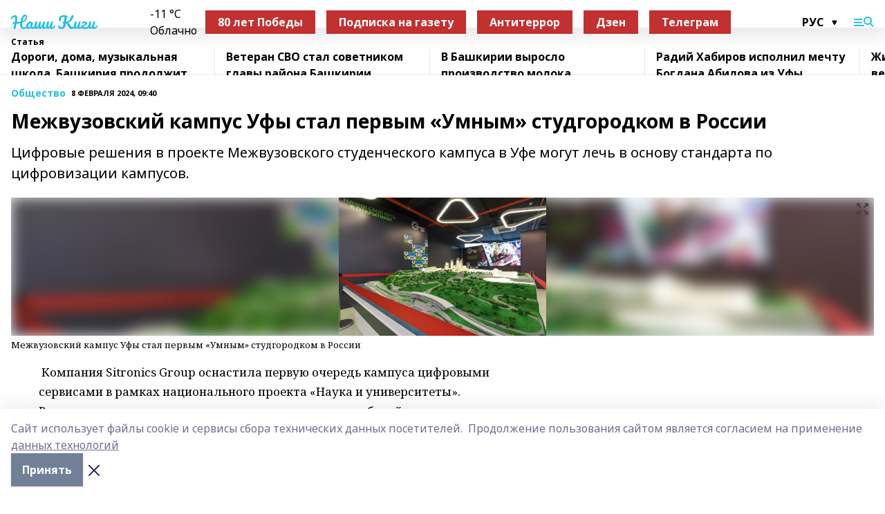

--- FILE ---
content_type: text/html; charset=utf-8
request_url: https://nashikigi.ru/articles/obshchestvo/2024-02-08/mezhvuzovskiy-kampus-ufy-stal-pervym-umnym-studgorodkom-v-rossii-3635116
body_size: 32723
content:
<!doctype html>
<html data-n-head-ssr lang="ru" data-n-head="%7B%22lang%22:%7B%22ssr%22:%22ru%22%7D%7D">
  <head >
    <title>Межвузовский кампус Уфы стал первым «Умным» студгородком в России</title><meta data-n-head="ssr" data-hid="google" name="google" content="notranslate"><meta data-n-head="ssr" data-hid="charset" charset="utf-8"><meta data-n-head="ssr" name="viewport" content="width=1300"><meta data-n-head="ssr" data-hid="og:url" property="og:url" content="https://nashikigi.ru/articles/obshchestvo/2024-02-08/mezhvuzovskiy-kampus-ufy-stal-pervym-umnym-studgorodkom-v-rossii-3635116"><meta data-n-head="ssr" data-hid="og:type" property="og:type" content="article"><meta data-n-head="ssr" name="yandex-verification" content="2258ddf2a159f7b3"><meta data-n-head="ssr" name="zen-verification" content="L5uMnyoRVaM7ZuBtK1w2IOWbIDuRreKZHT5lnueWBQ5KjE4vWflkEwNJYkPRgcTt"><meta data-n-head="ssr" name="google-site-verification" content="147wrAKNLv9kX0pRLMX7OwJVUa0ZGq8ps52s2lYZtG8"><meta data-n-head="ssr" data-hid="og:title" property="og:title" content="Межвузовский кампус Уфы стал первым «Умным» студгородком в России"><meta data-n-head="ssr" data-hid="og:description" property="og:description" content="Цифровые решения в проекте Межвузовского студенческого кампуса в Уфе могут лечь в основу стандарта по цифровизации кампусов."><meta data-n-head="ssr" data-hid="description" name="description" content="Цифровые решения в проекте Межвузовского студенческого кампуса в Уфе могут лечь в основу стандарта по цифровизации кампусов."><meta data-n-head="ssr" data-hid="og:image" property="og:image" content="https://nashikigi.ru/attachments/2ef264c3ad49ef28c10242d2b84c51d0f7a1a1dc/store/crop/0/0/1280/853/1280/853/0/5e0614a310241954b83ddc0881c01aede5a873af0a39e0033938124af569/image.png"><link data-n-head="ssr" rel="icon" href="https://api.bashinform.ru/attachments/5236886e5f7faec178d41b9eaa2b019a8300552c/store/215692f75039fa54662484d12ea87aa7cef09986d36dc157c1879a60927c/gerbkigi.gif"><link data-n-head="ssr" rel="canonical" href="https://nashikigi.ru/articles/obshchestvo/2024-02-08/mezhvuzovskiy-kampus-ufy-stal-pervym-umnym-studgorodkom-v-rossii-3635116"><link data-n-head="ssr" rel="preconnect" href="https://fonts.googleapis.com"><link data-n-head="ssr" rel="stylesheet" href="/fonts/noto-sans/index.css"><link data-n-head="ssr" rel="stylesheet" href="https://fonts.googleapis.com/css2?family=Noto+Serif:wght@400;700&amp;display=swap"><link data-n-head="ssr" rel="stylesheet" href="https://fonts.googleapis.com/css2?family=Inter:wght@400;600;700;900&amp;display=swap"><link data-n-head="ssr" rel="stylesheet" href="https://fonts.googleapis.com/css2?family=Montserrat:wght@400;700&amp;display=swap"><link data-n-head="ssr" rel="stylesheet" href="https://fonts.googleapis.com/css2?family=Pacifico&amp;display=swap"><style data-n-head="ssr">:root { --active-color: #24c0e2; }</style><script data-n-head="ssr" src="https://yastatic.net/pcode/adfox/loader.js" crossorigin="anonymous"></script><script data-n-head="ssr" src="https://vk.com/js/api/openapi.js" async></script><script data-n-head="ssr" src="https://widget.sparrow.ru/js/embed.js" async></script><script data-n-head="ssr" src="//web.webpushs.com/js/push/adba673ac5cc8a165d1367bb2aec4daf_1.js" async></script><script data-n-head="ssr" src="https://yandex.ru/ads/system/header-bidding.js" async></script><script data-n-head="ssr" src="https://ads.digitalcaramel.com/js/bashinform.ru.js" type="text/javascript"></script><script data-n-head="ssr">window.yaContextCb = window.yaContextCb || []</script><script data-n-head="ssr" src="https://yandex.ru/ads/system/context.js" async></script><script data-n-head="ssr" type="application/ld+json">{
            "@context": "https://schema.org",
            "@type": "NewsArticle",
            "mainEntityOfPage": {
              "@type": "WebPage",
              "@id": "https://nashikigi.ru/articles/obshchestvo/2024-02-08/mezhvuzovskiy-kampus-ufy-stal-pervym-umnym-studgorodkom-v-rossii-3635116"
            },
            "headline" : "Межвузовский кампус Уфы стал первым «Умным» студгородком в России",
            "image": [
              "https://nashikigi.ru/attachments/2ef264c3ad49ef28c10242d2b84c51d0f7a1a1dc/store/crop/0/0/1280/853/1280/853/0/5e0614a310241954b83ddc0881c01aede5a873af0a39e0033938124af569/image.png"
            ],
            "datePublished": "2024-02-08T09:40:49.000+05:00",
            "author": [{"@type":"Person","name":"Лилия Шакирова"}],
            "publisher": {
              "@type": "Organization",
              "name": "Наши Киги",
              "logo": {
                "@type": "ImageObject",
                "url": "null"
              }
            },
            "description": "Цифровые решения в проекте Межвузовского студенческого кампуса в Уфе могут лечь в основу стандарта по цифровизации кампусов."
          }</script><link rel="preload" href="/_nuxt/d4baa85.js" as="script"><link rel="preload" href="/_nuxt/622ad3e.js" as="script"><link rel="preload" href="/_nuxt/ee7430d.js" as="script"><link rel="preload" href="/_nuxt/bac9abf.js" as="script"><link rel="preload" href="/_nuxt/b3945eb.js" as="script"><link rel="preload" href="/_nuxt/1f4701a.js" as="script"><link rel="preload" href="/_nuxt/bb7a823.js" as="script"><link rel="preload" href="/_nuxt/61cd1ad.js" as="script"><link rel="preload" href="/_nuxt/3795d03.js" as="script"><link rel="preload" href="/_nuxt/9842943.js" as="script"><style data-vue-ssr-id="02097838:0 0211d3d2:0 7e56e4e3:0 78c231fa:0 2b202313:0 3ba5510c:0 7deb7420:0 7501b878:0 67a80222:0 01f9c408:0 f11faff8:0 01b9542b:0 74a8f3db:0 fd82e6f0:0 69552a97:0 2bc4b7f8:0 77d4baa4:0 6f94af7f:0 0a7c8cf7:0 67baf181:0 a473ccf0:0 b23a0b6c:0 3eb3f9ae:0 0684d134:0 7eba589d:0 6ec1390e:0 689e6882:0 37ea13fc:0 44e53ad8:0 d15e8f64:0">.fade-enter,.fade-leave-to{opacity:0}.fade-enter-active,.fade-leave-active{transition:opacity .2s ease}.fade-up-enter-active,.fade-up-leave-active{transition:all .35s}.fade-up-enter,.fade-up-leave-to{opacity:0;transform:translateY(-20px)}.rubric-date{display:flex;align-items:flex-end;margin-bottom:1rem}.cm-rubric{font-weight:700;font-size:14px;margin-right:.5rem;color:var(--active-color)}.cm-date{font-size:11px;text-transform:uppercase;font-weight:700}.cm-story{font-weight:700;font-size:14px;margin-left:.5rem;margin-right:.5rem;color:var(--active-color)}.serif-text{font-family:Noto Serif,serif;line-height:1.65;font-size:17px}.bg-img{background-size:cover;background-position:50%;height:0;position:relative;background-color:#e2e2e2;padding-bottom:56%;>img{position:absolute;left:0;top:0;width:100%;height:100%;-o-object-fit:cover;object-fit:cover;-o-object-position:center;object-position:center}}.btn{--text-opacity:1;color:#fff;color:rgba(255,255,255,var(--text-opacity));text-align:center;padding-top:1.5rem;padding-bottom:1.5rem;font-weight:700;cursor:pointer;margin-top:2rem;border-radius:8px;font-size:20px;background:var(--active-color)}.checkbox{border-radius:.5rem;border-width:1px;margin-right:1.25rem;cursor:pointer;border-color:#e9e9eb;width:32px;height:32px}.checkbox.__active{background:var(--active-color) 50% no-repeat url([data-uri]);border-color:var(--active-color)}.h1{margin-top:1rem;margin-bottom:1.5rem;font-weight:700;line-height:1.07;font-size:32px}.all-matters{text-align:center;cursor:pointer;padding-top:1.5rem;padding-bottom:1.5rem;font-weight:700;margin-bottom:2rem;border-radius:8px;background:#f5f5f5;font-size:20px}.all-matters.__small{padding-top:.75rem;padding-bottom:.75rem;margin-top:1.5rem;font-size:14px;border-radius:4px}[data-desktop]{.rubric-date{margin-bottom:1.25rem}.h1{font-size:46px;margin-top:1.5rem;margin-bottom:1.5rem}section.cols{display:grid;margin-left:58px;grid-gap:16px;grid-template-columns:816px 42px 300px}section.list-cols{display:grid;grid-gap:40px;grid-template-columns:1fr 300px}.matter-grid{display:flex;flex-wrap:wrap;margin-right:-16px}.top-sticky{position:-webkit-sticky;position:sticky;top:48px}.top-sticky.local{top:56px}.top-sticky.ig{top:86px}.top-sticky-matter{position:-webkit-sticky;position:sticky;z-index:1;top:102px}.top-sticky-matter.local{top:110px}.top-sticky-matter.ig{top:140px}}.search-form{display:flex;border-bottom-width:1px;--border-opacity:1;border-color:#fff;border-color:rgba(255,255,255,var(--border-opacity));padding-bottom:.75rem;justify-content:space-between;align-items:center;--text-opacity:1;color:#fff;color:rgba(255,255,255,var(--text-opacity));.reset{cursor:pointer;opacity:.5;display:block}input{background-color:transparent;border-style:none;--text-opacity:1;color:#fff;color:rgba(255,255,255,var(--text-opacity));outline:2px solid transparent;outline-offset:2px;width:66.666667%;font-size:20px}input::-moz-placeholder{color:hsla(0,0%,100%,.18824)}input:-ms-input-placeholder{color:hsla(0,0%,100%,.18824)}input::placeholder{color:hsla(0,0%,100%,.18824)}}[data-desktop] .search-form{width:820px;button{border-radius:.25rem;font-weight:700;padding:.5rem 1.5rem;cursor:pointer;--text-opacity:1;color:#fff;color:rgba(255,255,255,var(--text-opacity));font-size:22px;background:var(--active-color)}input{font-size:28px}.reset{margin-right:2rem;margin-left:auto}}html.locked{overflow:hidden}html{body{letter-spacing:-.03em;font-family:Noto Sans,sans-serif;line-height:1.19;font-size:14px}ol,ul{margin-left:2rem;margin-bottom:1rem;li{margin-bottom:.5rem}}ol{list-style-type:decimal}ul{list-style-type:disc}a{cursor:pointer;color:inherit}iframe,img,object,video{max-width:100%}}.container{padding-left:16px;padding-right:16px}[data-desktop]{min-width:1250px;.container{margin-left:auto;margin-right:auto;padding-left:0;padding-right:0;width:1250px}}
/*! normalize.css v8.0.1 | MIT License | github.com/necolas/normalize.css */html{line-height:1.15;-webkit-text-size-adjust:100%}body{margin:0}main{display:block}h1{font-size:2em;margin:.67em 0}hr{box-sizing:content-box;height:0;overflow:visible}pre{font-family:monospace,monospace;font-size:1em}a{background-color:transparent}abbr[title]{border-bottom:none;text-decoration:underline;-webkit-text-decoration:underline dotted;text-decoration:underline dotted}b,strong{font-weight:bolder}code,kbd,samp{font-family:monospace,monospace;font-size:1em}small{font-size:80%}sub,sup{font-size:75%;line-height:0;position:relative;vertical-align:baseline}sub{bottom:-.25em}sup{top:-.5em}img{border-style:none}button,input,optgroup,select,textarea{font-family:inherit;font-size:100%;line-height:1.15;margin:0}button,input{overflow:visible}button,select{text-transform:none}[type=button],[type=reset],[type=submit],button{-webkit-appearance:button}[type=button]::-moz-focus-inner,[type=reset]::-moz-focus-inner,[type=submit]::-moz-focus-inner,button::-moz-focus-inner{border-style:none;padding:0}[type=button]:-moz-focusring,[type=reset]:-moz-focusring,[type=submit]:-moz-focusring,button:-moz-focusring{outline:1px dotted ButtonText}fieldset{padding:.35em .75em .625em}legend{box-sizing:border-box;color:inherit;display:table;max-width:100%;padding:0;white-space:normal}progress{vertical-align:baseline}textarea{overflow:auto}[type=checkbox],[type=radio]{box-sizing:border-box;padding:0}[type=number]::-webkit-inner-spin-button,[type=number]::-webkit-outer-spin-button{height:auto}[type=search]{-webkit-appearance:textfield;outline-offset:-2px}[type=search]::-webkit-search-decoration{-webkit-appearance:none}::-webkit-file-upload-button{-webkit-appearance:button;font:inherit}details{display:block}summary{display:list-item}[hidden],template{display:none}blockquote,dd,dl,figure,h1,h2,h3,h4,h5,h6,hr,p,pre{margin:0}button{background-color:transparent;background-image:none}button:focus{outline:1px dotted;outline:5px auto -webkit-focus-ring-color}fieldset,ol,ul{margin:0;padding:0}ol,ul{list-style:none}html{font-family:Noto Sans,sans-serif;line-height:1.5}*,:after,:before{box-sizing:border-box;border:0 solid #e2e8f0}hr{border-top-width:1px}img{border-style:solid}textarea{resize:vertical}input::-moz-placeholder,textarea::-moz-placeholder{color:#a0aec0}input:-ms-input-placeholder,textarea:-ms-input-placeholder{color:#a0aec0}input::placeholder,textarea::placeholder{color:#a0aec0}[role=button],button{cursor:pointer}table{border-collapse:collapse}h1,h2,h3,h4,h5,h6{font-size:inherit;font-weight:inherit}a{color:inherit;text-decoration:inherit}button,input,optgroup,select,textarea{padding:0;line-height:inherit;color:inherit}code,kbd,pre,samp{font-family:Menlo,Monaco,Consolas,"Liberation Mono","Courier New",monospace}audio,canvas,embed,iframe,img,object,svg,video{display:block;vertical-align:middle}img,video{max-width:100%;height:auto}.appearance-none{-webkit-appearance:none;-moz-appearance:none;appearance:none}.bg-transparent{background-color:transparent}.bg-black{--bg-opacity:1;background-color:#000;background-color:rgba(0,0,0,var(--bg-opacity))}.bg-white{--bg-opacity:1;background-color:#fff;background-color:rgba(255,255,255,var(--bg-opacity))}.bg-gray-200{--bg-opacity:1;background-color:#edf2f7;background-color:rgba(237,242,247,var(--bg-opacity))}.bg-center{background-position:50%}.bg-top{background-position:top}.bg-no-repeat{background-repeat:no-repeat}.bg-cover{background-size:cover}.bg-contain{background-size:contain}.border-collapse{border-collapse:collapse}.border-black{--border-opacity:1;border-color:#000;border-color:rgba(0,0,0,var(--border-opacity))}.border-blue-400{--border-opacity:1;border-color:#63b3ed;border-color:rgba(99,179,237,var(--border-opacity))}.rounded{border-radius:.25rem}.rounded-lg{border-radius:.5rem}.rounded-full{border-radius:9999px}.border-none{border-style:none}.border-2{border-width:2px}.border-4{border-width:4px}.border{border-width:1px}.border-t-0{border-top-width:0}.border-t{border-top-width:1px}.border-b{border-bottom-width:1px}.cursor-pointer{cursor:pointer}.block{display:block}.inline-block{display:inline-block}.flex{display:flex}.table{display:table}.grid{display:grid}.hidden{display:none}.flex-col{flex-direction:column}.flex-wrap{flex-wrap:wrap}.flex-no-wrap{flex-wrap:nowrap}.items-center{align-items:center}.justify-center{justify-content:center}.justify-between{justify-content:space-between}.flex-grow-0{flex-grow:0}.flex-shrink-0{flex-shrink:0}.order-first{order:-9999}.order-last{order:9999}.font-sans{font-family:Noto Sans,sans-serif}.font-serif{font-family:Noto Serif,serif}.font-medium{font-weight:500}.font-semibold{font-weight:600}.font-bold{font-weight:700}.h-3{height:.75rem}.h-6{height:1.5rem}.h-12{height:3rem}.h-auto{height:auto}.h-full{height:100%}.text-xs{font-size:11px}.text-sm{font-size:12px}.text-base{font-size:14px}.text-lg{font-size:16px}.text-xl{font-size:18px}.text-2xl{font-size:21px}.text-3xl{font-size:30px}.text-4xl{font-size:46px}.leading-6{line-height:1.5rem}.leading-none{line-height:1}.leading-tight{line-height:1.07}.leading-snug{line-height:1.125}.m-0{margin:0}.my-0{margin-top:0;margin-bottom:0}.mx-0{margin-left:0;margin-right:0}.mx-1{margin-left:.25rem;margin-right:.25rem}.mx-2{margin-left:.5rem;margin-right:.5rem}.my-4{margin-top:1rem;margin-bottom:1rem}.mx-4{margin-left:1rem;margin-right:1rem}.my-5{margin-top:1.25rem;margin-bottom:1.25rem}.mx-5{margin-left:1.25rem;margin-right:1.25rem}.my-6{margin-top:1.5rem;margin-bottom:1.5rem}.my-8{margin-top:2rem;margin-bottom:2rem}.mx-auto{margin-left:auto;margin-right:auto}.-mx-3{margin-left:-.75rem;margin-right:-.75rem}.-my-4{margin-top:-1rem;margin-bottom:-1rem}.mt-0{margin-top:0}.mr-0{margin-right:0}.mb-0{margin-bottom:0}.ml-0{margin-left:0}.mt-1{margin-top:.25rem}.mr-1{margin-right:.25rem}.mb-1{margin-bottom:.25rem}.ml-1{margin-left:.25rem}.mt-2{margin-top:.5rem}.mr-2{margin-right:.5rem}.mb-2{margin-bottom:.5rem}.ml-2{margin-left:.5rem}.mt-3{margin-top:.75rem}.mr-3{margin-right:.75rem}.mb-3{margin-bottom:.75rem}.mt-4{margin-top:1rem}.mr-4{margin-right:1rem}.mb-4{margin-bottom:1rem}.ml-4{margin-left:1rem}.mt-5{margin-top:1.25rem}.mr-5{margin-right:1.25rem}.mb-5{margin-bottom:1.25rem}.mt-6{margin-top:1.5rem}.mr-6{margin-right:1.5rem}.mb-6{margin-bottom:1.5rem}.mt-8{margin-top:2rem}.mr-8{margin-right:2rem}.mb-8{margin-bottom:2rem}.ml-8{margin-left:2rem}.mt-10{margin-top:2.5rem}.ml-10{margin-left:2.5rem}.mt-12{margin-top:3rem}.mb-12{margin-bottom:3rem}.mt-16{margin-top:4rem}.mb-16{margin-bottom:4rem}.mr-20{margin-right:5rem}.mr-auto{margin-right:auto}.ml-auto{margin-left:auto}.mt-px{margin-top:1px}.-mt-2{margin-top:-.5rem}.max-w-none{max-width:none}.max-w-full{max-width:100%}.object-contain{-o-object-fit:contain;object-fit:contain}.object-cover{-o-object-fit:cover;object-fit:cover}.object-center{-o-object-position:center;object-position:center}.opacity-0{opacity:0}.opacity-50{opacity:.5}.outline-none{outline:2px solid transparent;outline-offset:2px}.overflow-auto{overflow:auto}.overflow-hidden{overflow:hidden}.overflow-visible{overflow:visible}.p-0{padding:0}.p-2{padding:.5rem}.p-3{padding:.75rem}.p-4{padding:1rem}.p-8{padding:2rem}.px-0{padding-left:0;padding-right:0}.py-1{padding-top:.25rem;padding-bottom:.25rem}.px-1{padding-left:.25rem;padding-right:.25rem}.py-2{padding-top:.5rem;padding-bottom:.5rem}.px-2{padding-left:.5rem;padding-right:.5rem}.py-3{padding-top:.75rem;padding-bottom:.75rem}.px-3{padding-left:.75rem;padding-right:.75rem}.py-4{padding-top:1rem;padding-bottom:1rem}.px-4{padding-left:1rem;padding-right:1rem}.px-5{padding-left:1.25rem;padding-right:1.25rem}.px-6{padding-left:1.5rem;padding-right:1.5rem}.py-8{padding-top:2rem;padding-bottom:2rem}.py-10{padding-top:2.5rem;padding-bottom:2.5rem}.pt-0{padding-top:0}.pr-0{padding-right:0}.pb-0{padding-bottom:0}.pt-1{padding-top:.25rem}.pt-2{padding-top:.5rem}.pb-2{padding-bottom:.5rem}.pl-2{padding-left:.5rem}.pt-3{padding-top:.75rem}.pb-3{padding-bottom:.75rem}.pt-4{padding-top:1rem}.pr-4{padding-right:1rem}.pb-4{padding-bottom:1rem}.pl-4{padding-left:1rem}.pt-5{padding-top:1.25rem}.pr-5{padding-right:1.25rem}.pb-5{padding-bottom:1.25rem}.pl-5{padding-left:1.25rem}.pt-6{padding-top:1.5rem}.pb-6{padding-bottom:1.5rem}.pl-6{padding-left:1.5rem}.pt-8{padding-top:2rem}.pb-8{padding-bottom:2rem}.pr-10{padding-right:2.5rem}.pb-12{padding-bottom:3rem}.pl-12{padding-left:3rem}.pb-16{padding-bottom:4rem}.pointer-events-none{pointer-events:none}.fixed{position:fixed}.absolute{position:absolute}.relative{position:relative}.sticky{position:-webkit-sticky;position:sticky}.top-0{top:0}.right-0{right:0}.bottom-0{bottom:0}.left-0{left:0}.left-auto{left:auto}.shadow{box-shadow:0 1px 3px 0 rgba(0,0,0,.1),0 1px 2px 0 rgba(0,0,0,.06)}.shadow-none{box-shadow:none}.text-center{text-align:center}.text-right{text-align:right}.text-transparent{color:transparent}.text-black{--text-opacity:1;color:#000;color:rgba(0,0,0,var(--text-opacity))}.text-white{--text-opacity:1;color:#fff;color:rgba(255,255,255,var(--text-opacity))}.text-gray-600{--text-opacity:1;color:#718096;color:rgba(113,128,150,var(--text-opacity))}.text-gray-700{--text-opacity:1;color:#4a5568;color:rgba(74,85,104,var(--text-opacity))}.uppercase{text-transform:uppercase}.underline{text-decoration:underline}.tracking-tight{letter-spacing:-.05em}.select-none{-webkit-user-select:none;-moz-user-select:none;-ms-user-select:none;user-select:none}.select-all{-webkit-user-select:all;-moz-user-select:all;-ms-user-select:all;user-select:all}.visible{visibility:visible}.invisible{visibility:hidden}.whitespace-no-wrap{white-space:nowrap}.w-3{width:.75rem}.w-auto{width:auto}.w-1\/3{width:33.333333%}.w-full{width:100%}.z-20{z-index:20}.z-50{z-index:50}.gap-1{grid-gap:.25rem;gap:.25rem}.gap-2{grid-gap:.5rem;gap:.5rem}.gap-3{grid-gap:.75rem;gap:.75rem}.gap-4{grid-gap:1rem;gap:1rem}.gap-5{grid-gap:1.25rem;gap:1.25rem}.gap-6{grid-gap:1.5rem;gap:1.5rem}.gap-8{grid-gap:2rem;gap:2rem}.gap-10{grid-gap:2.5rem;gap:2.5rem}.grid-cols-1{grid-template-columns:repeat(1,minmax(0,1fr))}.grid-cols-2{grid-template-columns:repeat(2,minmax(0,1fr))}.grid-cols-3{grid-template-columns:repeat(3,minmax(0,1fr))}.grid-cols-4{grid-template-columns:repeat(4,minmax(0,1fr))}.grid-cols-5{grid-template-columns:repeat(5,minmax(0,1fr))}.transform{--transform-translate-x:0;--transform-translate-y:0;--transform-rotate:0;--transform-skew-x:0;--transform-skew-y:0;--transform-scale-x:1;--transform-scale-y:1;transform:translateX(var(--transform-translate-x)) translateY(var(--transform-translate-y)) rotate(var(--transform-rotate)) skewX(var(--transform-skew-x)) skewY(var(--transform-skew-y)) scaleX(var(--transform-scale-x)) scaleY(var(--transform-scale-y))}.transition-all{transition-property:all}.transition{transition-property:background-color,border-color,color,fill,stroke,opacity,box-shadow,transform}@-webkit-keyframes spin{to{transform:rotate(1turn)}}@keyframes spin{to{transform:rotate(1turn)}}@-webkit-keyframes ping{75%,to{transform:scale(2);opacity:0}}@keyframes ping{75%,to{transform:scale(2);opacity:0}}@-webkit-keyframes pulse{50%{opacity:.5}}@keyframes pulse{50%{opacity:.5}}@-webkit-keyframes bounce{0%,to{transform:translateY(-25%);-webkit-animation-timing-function:cubic-bezier(.8,0,1,1);animation-timing-function:cubic-bezier(.8,0,1,1)}50%{transform:none;-webkit-animation-timing-function:cubic-bezier(0,0,.2,1);animation-timing-function:cubic-bezier(0,0,.2,1)}}@keyframes bounce{0%,to{transform:translateY(-25%);-webkit-animation-timing-function:cubic-bezier(.8,0,1,1);animation-timing-function:cubic-bezier(.8,0,1,1)}50%{transform:none;-webkit-animation-timing-function:cubic-bezier(0,0,.2,1);animation-timing-function:cubic-bezier(0,0,.2,1)}}
.nuxt-progress{position:fixed;top:0;left:0;right:0;height:2px;width:0;opacity:1;transition:width .1s,opacity .4s;background-color:var(--active-color);z-index:999999}.nuxt-progress.nuxt-progress-notransition{transition:none}.nuxt-progress-failed{background-color:red}
.page_1iNBq{position:relative;min-height:65vh}[data-desktop]{.topBanner_Im5IM{margin-left:auto;margin-right:auto;width:1256px}}
.bnr_2VvRX{margin-left:auto;margin-right:auto;width:300px}.bnr_2VvRX:not(:empty){margin-bottom:1rem}.bnrContainer_1ho9N.mb-0 .bnr_2VvRX{margin-bottom:0}[data-desktop]{.bnr_2VvRX{width:auto;margin-left:0;margin-right:0}}
.topline-container[data-v-7682f57c]{position:-webkit-sticky;position:sticky;top:0;z-index:10}.bottom-menu[data-v-7682f57c]{--bg-opacity:1;background-color:#fff;background-color:rgba(255,255,255,var(--bg-opacity));height:45px;box-shadow:0 15px 20px rgba(0,0,0,.08)}.bottom-menu.__dark[data-v-7682f57c]{--bg-opacity:1;background-color:#000;background-color:rgba(0,0,0,var(--bg-opacity));.bottom-menu-link{--text-opacity:1;color:#fff;color:rgba(255,255,255,var(--text-opacity))}.bottom-menu-link:hover{color:var(--active-color)}}.bottom-menu-links[data-v-7682f57c]{display:flex;overflow:auto;grid-gap:1rem;gap:1rem;padding-top:1rem;padding-bottom:1rem;scrollbar-width:none}.bottom-menu-links[data-v-7682f57c]::-webkit-scrollbar{display:none}.bottom-menu-link[data-v-7682f57c]{white-space:nowrap;font-weight:700}.bottom-menu-link[data-v-7682f57c]:hover{color:var(--active-color)}
.topline_KUXuM{--bg-opacity:1;background-color:#fff;background-color:rgba(255,255,255,var(--bg-opacity));padding-top:.5rem;padding-bottom:.5rem;position:relative;box-shadow:0 15px 20px rgba(0,0,0,.08);height:40px;z-index:1}.topline_KUXuM.__dark_3HDH5{--bg-opacity:1;background-color:#000;background-color:rgba(0,0,0,var(--bg-opacity))}[data-desktop]{.topline_KUXuM{height:50px}}
.container_3LUUG{display:flex;align-items:center;justify-content:space-between}.container_3LUUG.__dark_AMgBk{.logo_1geVj{--text-opacity:1;color:#fff;color:rgba(255,255,255,var(--text-opacity))}.menu-trigger_2_P72{--bg-opacity:1;background-color:#fff;background-color:rgba(255,255,255,var(--bg-opacity))}.lang_107ai,.topline-item_1BCyx{--text-opacity:1;color:#fff;color:rgba(255,255,255,var(--text-opacity))}.lang_107ai{background-image:url([data-uri])}}.lang_107ai{margin-left:auto;margin-right:1.25rem;padding-right:1rem;padding-left:.5rem;cursor:pointer;display:flex;align-items:center;font-weight:700;-webkit-appearance:none;-moz-appearance:none;appearance:none;outline:2px solid transparent;outline-offset:2px;text-transform:uppercase;background:no-repeat url([data-uri]) calc(100% - 3px) 50%}.logo-img_9ttWw{max-height:30px}.logo-text_Gwlnp{white-space:nowrap;font-family:Pacifico,serif;font-size:24px;line-height:.9;color:var(--active-color)}.menu-trigger_2_P72{cursor:pointer;width:30px;height:24px;background:var(--active-color);-webkit-mask:no-repeat url(/_nuxt/img/menu.cffb7c4.svg) center;mask:no-repeat url(/_nuxt/img/menu.cffb7c4.svg) center}.menu-trigger_2_P72.__cross_3NUSb{-webkit-mask-image:url([data-uri]);mask-image:url([data-uri])}.topline-item_1BCyx{font-weight:700;line-height:1;margin-right:16px}.topline-item_1BCyx,.topline-item_1BCyx.blue_1SDgs,.topline-item_1BCyx.red_1EmKm{--text-opacity:1;color:#fff;color:rgba(255,255,255,var(--text-opacity))}.topline-item_1BCyx.blue_1SDgs,.topline-item_1BCyx.red_1EmKm{padding:9px 18px;background:#8bb1d4}.topline-item_1BCyx.red_1EmKm{background:#c23030}.topline-item_1BCyx.default_3xuLv{font-size:12px;color:var(--active-color);max-width:100px}[data-desktop]{.logo-img_9ttWw{max-height:40px}.logo-text_Gwlnp{position:relative;top:-3px;font-size:36px}.slogan-desktop_2LraR{font-size:11px;margin-left:2.5rem;font-weight:700;text-transform:uppercase;color:#5e6a70}.lang_107ai{margin-left:0}}
.weather[data-v-f75b9a02]{display:flex;align-items:center;.icon{border-radius:9999px;margin-right:.5rem;background:var(--active-color) no-repeat 50%/11px;width:18px;height:18px}.clear{background-image:url(/_nuxt/img/clear.504a39c.svg)}.clouds{background-image:url(/_nuxt/img/clouds.35bb1b1.svg)}.few_clouds{background-image:url(/_nuxt/img/few_clouds.849e8ce.svg)}.rain{background-image:url(/_nuxt/img/rain.fa221cc.svg)}.snow{background-image:url(/_nuxt/img/snow.3971728.svg)}.thunderstorm_w_rain{background-image:url(/_nuxt/img/thunderstorm_w_rain.f4f5bf2.svg)}.thunderstorm{background-image:url(/_nuxt/img/thunderstorm.bbf00c1.svg)}.text{font-size:12px;font-weight:700;line-height:1;color:rgba(0,0,0,.9)}}.__dark.weather .text[data-v-f75b9a02]{--text-opacity:1;color:#fff;color:rgba(255,255,255,var(--text-opacity))}
.block_35WEi{position:-webkit-sticky;position:sticky;left:0;width:100%;padding-top:.75rem;padding-bottom:.75rem;--bg-opacity:1;background-color:#fff;background-color:rgba(255,255,255,var(--bg-opacity));--text-opacity:1;color:#000;color:rgba(0,0,0,var(--text-opacity));height:68px;z-index:8;border-bottom:1px solid rgba(0,0,0,.08235)}.block_35WEi.invisible_3bwn4{visibility:hidden}.block_35WEi.local_2u9p8,.block_35WEi.local_ext_2mSQw{top:40px}.block_35WEi.local_2u9p8.has_bottom_items_u0rcZ,.block_35WEi.local_ext_2mSQw.has_bottom_items_u0rcZ{top:85px}.block_35WEi.ig_3ld7e{top:50px}.block_35WEi.ig_3ld7e.has_bottom_items_u0rcZ{top:95px}.block_35WEi.bi_3BhQ1,.block_35WEi.bi_ext_1Yp6j{top:49px}.block_35WEi.bi_3BhQ1.has_bottom_items_u0rcZ,.block_35WEi.bi_ext_1Yp6j.has_bottom_items_u0rcZ{top:94px}.block_35WEi.red_wPGsU{background:#fdf3f3;.blockTitle_1BF2P{color:#d65a47}}.block_35WEi.blue_2AJX7{background:#e6ecf2;.blockTitle_1BF2P{color:#8bb1d4}}.block_35WEi{.loading_1RKbb{height:1.5rem;margin:0 auto}}.blockTitle_1BF2P{font-weight:700;font-size:12px;margin-bottom:.25rem;display:inline-block;overflow:hidden;max-height:1.2em;display:-webkit-box;-webkit-line-clamp:1;-webkit-box-orient:vertical;text-overflow:ellipsis}.items_2XU71{display:flex;overflow:auto;margin-left:-16px;margin-right:-16px;padding-left:16px;padding-right:16px}.items_2XU71::-webkit-scrollbar{display:none}.item_KFfAv{flex-shrink:0;flex-grow:0;padding-right:1rem;margin-right:1rem;font-weight:700;overflow:hidden;width:295px;max-height:2.4em;border-right:1px solid rgba(0,0,0,.08235);display:-webkit-box;-webkit-line-clamp:2;-webkit-box-orient:vertical;text-overflow:ellipsis}.item_KFfAv:hover{opacity:.75}[data-desktop]{.block_35WEi{height:54px}.block_35WEi.local_2u9p8,.block_35WEi.local_ext_2mSQw{top:50px}.block_35WEi.local_2u9p8.has_bottom_items_u0rcZ,.block_35WEi.local_ext_2mSQw.has_bottom_items_u0rcZ{top:95px}.block_35WEi.ig_3ld7e{top:80px}.block_35WEi.ig_3ld7e.has_bottom_items_u0rcZ{top:125px}.block_35WEi.bi_3BhQ1,.block_35WEi.bi_ext_1Yp6j{top:42px}.block_35WEi.bi_3BhQ1.has_bottom_items_u0rcZ,.block_35WEi.bi_ext_1Yp6j.has_bottom_items_u0rcZ{top:87px}.block_35WEi.image_3yONs{.prev_1cQoq{background-image:url([data-uri])}.next_827zB{background-image:url([data-uri])}}.wrapper_TrcU4{display:grid;grid-template-columns:240px calc(100% - 320px)}.next_827zB,.prev_1cQoq{position:absolute;cursor:pointer;width:24px;height:24px;top:4px;left:210px;background:url([data-uri])}.next_827zB{left:auto;right:15px;background:url([data-uri])}.blockTitle_1BF2P{font-size:18px;padding-right:2.5rem;margin-right:0;max-height:2.4em;-webkit-line-clamp:2}.items_2XU71{margin-left:0;padding-left:0;-ms-scroll-snap-type:x mandatory;scroll-snap-type:x mandatory;scroll-behavior:smooth;scrollbar-width:none}.item_KFfAv,.items_2XU71{margin-right:0;padding-right:0}.item_KFfAv{padding-left:1.25rem;scroll-snap-align:start;width:310px;border-left:1px solid rgba(0,0,0,.08235);border-right:none}}
@-webkit-keyframes rotate-data-v-8cdd8c10{0%{transform:rotate(0)}to{transform:rotate(1turn)}}@keyframes rotate-data-v-8cdd8c10{0%{transform:rotate(0)}to{transform:rotate(1turn)}}.component[data-v-8cdd8c10]{height:3rem;margin-top:1.5rem;margin-bottom:1.5rem;display:flex;justify-content:center;align-items:center;span{height:100%;width:4rem;background:no-repeat url(/_nuxt/img/loading.dd38236.svg) 50%/contain;-webkit-animation:rotate-data-v-8cdd8c10 .8s infinite;animation:rotate-data-v-8cdd8c10 .8s infinite}}
.promo_ZrQsB{text-align:center;display:block;--text-opacity:1;color:#fff;color:rgba(255,255,255,var(--text-opacity));font-weight:500;font-size:16px;line-height:1;position:relative;z-index:1;background:#d65a47;padding:6px 20px}[data-desktop]{.promo_ZrQsB{margin-left:auto;margin-right:auto;font-size:18px;padding:12px 40px}}
.feedTriggerMobile_1uP3h{text-align:center;width:100%;left:0;bottom:0;padding:1rem;color:#000;color:rgba(0,0,0,var(--text-opacity));background:#e7e7e7;filter:drop-shadow(0 -10px 30px rgba(0,0,0,.4))}.feedTriggerMobile_1uP3h,[data-desktop] .feedTriggerDesktop_eR1zC{position:fixed;font-weight:700;--text-opacity:1;z-index:8}[data-desktop] .feedTriggerDesktop_eR1zC{color:#fff;color:rgba(255,255,255,var(--text-opacity));cursor:pointer;padding:1rem 1rem 1rem 1.5rem;display:flex;align-items:center;justify-content:space-between;width:auto;font-size:28px;right:20px;bottom:20px;line-height:.85;background:var(--active-color);.new_36fkO{--bg-opacity:1;background-color:#fff;background-color:rgba(255,255,255,var(--bg-opacity));font-size:18px;padding:.25rem .5rem;margin-left:1rem;color:var(--active-color)}}
.noindex_1PbKm{display:block}.rubricDate_XPC5P{display:flex;margin-bottom:1rem;align-items:center;flex-wrap:wrap;grid-row-gap:.5rem;row-gap:.5rem}[data-desktop]{.rubricDate_XPC5P{margin-left:58px}.noindex_1PbKm,.pollContainer_25rgc{margin-left:40px}.noindex_1PbKm{width:700px}}
.h1_fQcc_{margin-top:0;margin-bottom:1rem;font-size:28px}.bigLead_37UJd{margin-bottom:1.25rem;font-size:20px}[data-desktop]{.h1_fQcc_{margin-bottom:1.25rem;margin-top:0;font-size:40px}.bigLead_37UJd{font-size:21px;margin-bottom:2rem}.smallLead_3mYo6{font-size:21px;font-weight:500}.leadImg_n0Xok{display:grid;grid-gap:2rem;gap:2rem;margin-bottom:2rem;grid-template-columns:repeat(2,minmax(0,1fr));margin-left:40px;width:700px}}
.partner[data-v-73e20f19]{margin-top:1rem;margin-bottom:1rem;color:rgba(0,0,0,.31373)}
.blurImgContainer_3_532{position:relative;overflow:hidden;--bg-opacity:1;background-color:#edf2f7;background-color:rgba(237,242,247,var(--bg-opacity));background-position:50%;background-repeat:no-repeat;display:flex;align-items:center;justify-content:center;aspect-ratio:16/9;background-image:url(/img/loading.svg)}.blurImgBlur_2fI8T{background-position:50%;background-size:cover;filter:blur(10px)}.blurImgBlur_2fI8T,.blurImgImg_ZaMSE{position:absolute;left:0;top:0;width:100%;height:100%}.blurImgImg_ZaMSE{-o-object-fit:contain;object-fit:contain;-o-object-position:center;object-position:center}.play_hPlPQ{background-size:contain;background-position:50%;background-repeat:no-repeat;position:relative;z-index:1;width:18%;min-width:30px;max-width:80px;aspect-ratio:1/1;background-image:url([data-uri])}[data-desktop]{.play_hPlPQ{min-width:35px}}
.fs-icon[data-v-2dcb0dcc]{position:absolute;cursor:pointer;right:0;top:0;transition-property:background-color,border-color,color,fill,stroke,opacity,box-shadow,transform;transition-duration:.3s;width:25px;height:25px;background:url(/_nuxt/img/fs.32f317e.svg) 0 100% no-repeat}
.photoText_slx0c{padding-top:.25rem;font-family:Noto Serif,serif;font-size:13px;a{color:var(--active-color)}}.author_1ZcJr{color:rgba(0,0,0,.50196);span{margin-right:.25rem}}[data-desktop]{.photoText_slx0c{padding-top:.75rem;font-size:12px;line-height:1}.author_1ZcJr{font-size:11px}}.photoText_slx0c.textWhite_m9vxt{--text-opacity:1;color:#fff;color:rgba(255,255,255,var(--text-opacity));.author_1ZcJr{--text-opacity:1;color:#fff;color:rgba(255,255,255,var(--text-opacity))}}
.block_1h4f8{margin-bottom:1.5rem}[data-desktop] .block_1h4f8{margin-bottom:2rem}
.paragraph[data-v-7a4bd814]{a{color:var(--active-color)}p{margin-bottom:1.5rem}ol,ul{margin-left:2rem;margin-bottom:1rem;li{margin-bottom:.5rem}}ol{list-style-type:decimal}ul{list-style-type:disc}.question{font-weight:700;font-size:21px;line-height:1.43}.answer:before,.question:before{content:"— "}h2,h3,h4{font-weight:700;margin-bottom:1.5rem;line-height:1.07;font-family:Noto Sans,sans-serif}h2{font-size:30px}h3{font-size:21px}h4{font-size:18px}blockquote{padding-top:1rem;padding-bottom:1rem;margin-bottom:1rem;font-weight:700;font-family:Noto Sans,sans-serif;border-top:6px solid var(--active-color);border-bottom:6px solid var(--active-color);font-size:19px;line-height:1.15}.table-wrapper{overflow:auto}table{border-collapse:collapse;margin-top:1rem;margin-bottom:1rem;min-width:100%;td{padding:.75rem .5rem;border-width:1px}p{margin:0}}}
.authors_3UWeo{margin-bottom:1.5rem;display:grid;grid-gap:.25rem;gap:.25rem;font-family:Noto Serif,serif}.item_1CuO-:not(:last-child):after{content:", "}[data-desktop]{.authors_3UWeo{display:flex;grid-gap:.75rem;gap:.75rem;flex-wrap:wrap}.authors_3UWeo.right_1ePQ6{margin-left:40px;width:700px}}
.readus_3o8ag{margin-bottom:1.5rem;font-weight:700;font-size:16px}.subscribeButton_2yILe{font-weight:700;--text-opacity:1;color:#fff;color:rgba(255,255,255,var(--text-opacity));text-align:center;letter-spacing:-.05em;background:var(--active-color);padding:0 8px 3px;border-radius:11px;font-size:15px;width:140px}.rTitle_ae5sX{margin-bottom:1rem;font-family:Noto Sans,sans-serif;font-weight:700;color:#202022;font-size:20px;font-style:normal;line-height:normal}.items_1vOtx{display:flex;flex-wrap:wrap;grid-gap:.75rem;gap:.75rem;max-width:360px}.items_1vOtx.regional_OHiaP{.socialIcon_1xwkP{width:calc(33% - 10px)}.socialIcon_1xwkP:first-child,.socialIcon_1xwkP:nth-child(2){width:calc(50% - 10px)}}.socialIcon_1xwkP{margin-bottom:.5rem;background-size:contain;background-repeat:no-repeat;flex-shrink:0;width:calc(50% - 10px);background-position:0;height:30px}.vkIcon_1J2rG{background-image:url(/_nuxt/img/vk.07bf3d5.svg)}.vkShortIcon_1XRTC{background-image:url(/_nuxt/img/vk-short.1e19426.svg)}.tgIcon_3Y6iI{background-image:url(/_nuxt/img/tg.bfb93b5.svg)}.zenIcon_1Vpt0{background-image:url(/_nuxt/img/zen.1c41c49.svg)}.okIcon_3Q4dv{background-image:url(/_nuxt/img/ok.de8d66c.svg)}.okShortIcon_12fSg{background-image:url(/_nuxt/img/ok-short.e0e3723.svg)}.maxIcon_3MreL{background-image:url(/_nuxt/img/max.da7c1ef.png)}[data-desktop]{.readus_3o8ag{margin-left:2.5rem}.items_1vOtx{flex-wrap:nowrap;max-width:none;align-items:center}.subscribeButton_2yILe{text-align:center;font-weight:700;width:auto;padding:4px 7px 7px;font-size:25px}.socialIcon_1xwkP{height:45px}.vkIcon_1J2rG{width:197px!important}.vkShortIcon_1XRTC{width:90px!important}.tgIcon_3Y6iI{width:160px!important}.zenIcon_1Vpt0{width:110px!important}.okIcon_3Q4dv{width:256px!important}.okShortIcon_12fSg{width:90px!important}.maxIcon_3MreL{width:110px!important}}
.socials_3qx1G{margin-bottom:1.5rem}.socials_3qx1G.__black a{--border-opacity:1;border-color:#000;border-color:rgba(0,0,0,var(--border-opacity))}.socials_3qx1G.__border-white_1pZ66 .items_JTU4t a{--border-opacity:1;border-color:#fff;border-color:rgba(255,255,255,var(--border-opacity))}.socials_3qx1G{a{display:block;background-position:50%;background-repeat:no-repeat;cursor:pointer;width:20%;border:.5px solid #e2e2e2;border-right-width:0;height:42px}a:last-child{border-right-width:1px}}.items_JTU4t{display:flex}.vk_3jS8H{background-image:url(/_nuxt/img/vk.a3fc87d.svg)}.ok_3Znis{background-image:url(/_nuxt/img/ok.480e53f.svg)}.wa_32a2a{background-image:url(/_nuxt/img/wa.f2f254d.svg)}.tg_1vndD{background-image:url([data-uri])}.print_3gkIT{background-image:url(/_nuxt/img/print.f5ef7f3.svg)}.max_sqBYC{background-image:url([data-uri])}[data-desktop]{.socials_3qx1G{margin-bottom:0;width:42px}.socials_3qx1G.__sticky{position:-webkit-sticky;position:sticky;top:102px}.socials_3qx1G.__sticky.local_3XMUZ{top:110px}.socials_3qx1G.__sticky.ig_zkzMn{top:140px}.socials_3qx1G{a{width:auto;border-width:1px;border-bottom-width:0}a:last-child{border-bottom-width:1px}}.items_JTU4t{display:block}}.socials_3qx1G.__dark_1QzU6{a{border-color:#373737}.vk_3jS8H{background-image:url(/_nuxt/img/vk-white.dc41d20.svg)}.ok_3Znis{background-image:url(/_nuxt/img/ok-white.c2036d3.svg)}.wa_32a2a{background-image:url(/_nuxt/img/wa-white.e567518.svg)}.tg_1vndD{background-image:url([data-uri])}.print_3gkIT{background-image:url(/_nuxt/img/print-white.f6fd3d9.svg)}.max_sqBYC{background-image:url([data-uri])}}
.blockTitle_2XRiy{margin-bottom:.75rem;font-weight:700;font-size:28px}.itemsContainer_3JjHp{overflow:auto;margin-right:-1rem}.items_Kf7PA{width:770px;display:flex;overflow:auto}.teaserItem_ZVyTH{padding:.75rem;background:#f2f2f4;width:240px;margin-right:16px;.img_3lUmb{margin-bottom:.5rem}.title_3KNuK{line-height:1.07;font-size:18px;font-weight:700}}.teaserItem_ZVyTH:hover .title_3KNuK{color:var(--active-color)}[data-desktop]{.blockTitle_2XRiy{font-size:30px}.itemsContainer_3JjHp{margin-right:0;overflow:visible}.items_Kf7PA{display:grid;grid-template-columns:repeat(3,minmax(0,1fr));grid-gap:1.5rem;gap:1.5rem;width:auto;overflow:visible}.teaserItem_ZVyTH{width:auto;margin-right:0;background-color:transparent;padding:0;.img_3lUmb{background:#8894a2 url(/_nuxt/img/pattern-mix.5c9ce73.svg) 100% 100% no-repeat;padding-right:40px}.title_3KNuK{font-size:21px}}}
[data-desktop]{.item_3TsvC{margin-bottom:16px;margin-right:16px;width:calc(25% - 16px)}}
.item[data-v-14fd56fc]{display:grid;grid-template-columns:repeat(1,minmax(0,1fr));grid-gap:.5rem;gap:.5rem;grid-template-rows:120px 1fr;.rubric-date{margin-bottom:4px}}.item.__see-also[data-v-14fd56fc]{grid-template-rows:170px 1fr}.item:hover .title[data-v-14fd56fc]{color:var(--active-color)}.title[data-v-14fd56fc]{font-size:18px;font-weight:700}.text[data-v-14fd56fc]{display:flex;flex-direction:column;justify-content:space-between}.author[data-v-14fd56fc]{margin-top:.5rem;padding-top:.5rem;display:grid;grid-gap:.5rem;gap:.5rem;grid-template-columns:42px 1fr;border-top:1px solid #e2e2e2;justify-self:flex-end}.author-text[data-v-14fd56fc]{font-size:12px;max-width:170px}.author-avatar[data-v-14fd56fc]{--bg-opacity:1;background-color:#edf2f7;background-color:rgba(237,242,247,var(--bg-opacity));border-radius:9999px;background-size:cover;width:42px;height:42px}
.item[data-v-f5fa529c]{--text-opacity:1;color:#000;color:rgba(0,0,0,var(--text-opacity));display:flex;flex-direction:column;justify-content:space-between;min-height:250px;padding:8px 12px 30px 8px;background:var(--active-color) no-repeat url(/_nuxt/img/pattern-angle.d4c8b12.svg) 100% 100%/240px}.item.__large[data-v-f5fa529c]{background-size:auto;padding:10px 20px 30px 10px;.title{font-size:30px}}.item:hover .title[data-v-f5fa529c]{opacity:.6}.rubric-date[data-v-f5fa529c]{margin-bottom:.5rem}.cm-rubric[data-v-f5fa529c]{--text-opacity:1;color:#000;color:rgba(0,0,0,var(--text-opacity))}.cm-date[data-v-f5fa529c]{opacity:.5}.title[data-v-f5fa529c]{font-weight:700;font-size:21px;word-wrap:break-word;-webkit-hyphens:auto;-ms-hyphens:auto;hyphens:auto;white-space:pre-wrap}.author[data-v-f5fa529c]{display:grid;grid-gap:.5rem;gap:.5rem;padding-bottom:.75rem;--bg-opacity:1;background-color:#fff;background-color:rgba(255,255,255,var(--bg-opacity));padding-top:.75rem;grid-template-columns:42px 1fr;margin:50px -12px -30px -10px}.author-avatar[data-v-f5fa529c]{border-radius:9999px;background-size:cover;--bg-opacity:1;background-color:#edf2f7;background-color:rgba(237,242,247,var(--bg-opacity));width:42px;height:42px}
.footer_2pohu{padding:2rem .75rem;margin-top:2rem;position:relative;background:#282828;color:#eceff1}[data-desktop]{.footer_2pohu{padding:2.5rem 0}}
.footerContainer_YJ8Ze{display:grid;grid-template-columns:repeat(1,minmax(0,1fr));grid-gap:20px;font-family:Inter,sans-serif;font-size:13px;line-height:1.38;a{--text-opacity:1;color:#fff;color:rgba(255,255,255,var(--text-opacity));opacity:.75}a:hover{opacity:.5}}.contacts_3N-fT{display:grid;grid-template-columns:repeat(1,minmax(0,1fr));grid-gap:.75rem;gap:.75rem}[data-desktop]{.footerContainer_YJ8Ze{grid-gap:2.5rem;gap:2.5rem;grid-template-columns:1fr 1fr 1fr 220px;padding-bottom:20px!important}.footerContainer_YJ8Ze.__2_3FM1O{grid-template-columns:1fr 220px}.footerContainer_YJ8Ze.__3_2yCD-{grid-template-columns:1fr 1fr 220px}.footerContainer_YJ8Ze.__4_33040{grid-template-columns:1fr 1fr 1fr 220px}}</style>
  </head>
  <body class="desktop " data-desktop="1" data-n-head="%7B%22class%22:%7B%22ssr%22:%22desktop%20%22%7D,%22data-desktop%22:%7B%22ssr%22:%221%22%7D%7D">
    <div data-server-rendered="true" id="__nuxt"><!----><div id="__layout"><div><!----> <div class="bg-white"><div class="bnrContainer_1ho9N mb-0 topBanner_Im5IM"><div title="banner_1" class="adfox-bnr bnr_2VvRX"></div></div> <!----> <div class="mb-0 bnrContainer_1ho9N"><div title="fullscreen" class="html-bnr bnr_2VvRX"></div></div> <!----></div> <div class="topline-container" data-v-7682f57c><div data-v-7682f57c><div class="topline_KUXuM"><div class="container container_3LUUG"><a href="/" class="nuxt-link-active logo-text_Gwlnp">Наши Киги</a> <!----> <div class="weather ml-auto mr-3" data-v-f75b9a02><div class="icon clouds" data-v-f75b9a02></div> <div class="text" data-v-f75b9a02>-11 °С <br data-v-f75b9a02>Облачно</div></div> <a href="/rubric/pobeda-80" target="_blank" class="topline-item_1BCyx red_1EmKm">80 лет Победы</a><a href="https://rbsmi.ru/catalog/podpiska/1082/" target="_blank" class="topline-item_1BCyx red_1EmKm">Подписка на газету</a><a href="https://nashikigi.ru/pages/antiterror" target="_self" class="topline-item_1BCyx red_1EmKm">Антитеррор</a><a href="https://dzen.ru/news/?favid=254106427" target="_blank" class="topline-item_1BCyx red_1EmKm">Дзен</a><a href="https://t.me/gazetanashikigi" target="_self" class="topline-item_1BCyx red_1EmKm">Телеграм</a> <select class="lang_107ai"><option selected="selected">Рус</option> <option value="https://bezzenkigi.ru">Баш</option></select> <div class="menu-trigger_2_P72"></div></div></div></div> <!----></div> <div><div class="block_35WEi undefined local_ext_2mSQw"><div class="component loading_1RKbb" data-v-8cdd8c10><span data-v-8cdd8c10></span></div></div> <!----> <div class="page_1iNBq"><div><!----> <div class="feedTriggerDesktop_eR1zC"><span>Все новости</span> <!----></div></div> <div class="container mt-4"><div><div class="rubricDate_XPC5P"><a href="/articles/obshchestvo" class="cm-rubric nuxt-link-active">Общество</a> <div class="cm-date mr-2">8 Февраля 2024, 09:40</div> <!----> <!----></div> <section class="cols"><div><div class="mb-4"><!----> <h1 class="h1 h1_fQcc_">Межвузовский кампус Уфы стал первым «Умным» студгородком в России</h1> <h2 class="bigLead_37UJd">Цифровые решения в проекте Межвузовского студенческого кампуса в Уфе могут лечь в основу стандарта по цифровизации кампусов.</h2> <div data-v-73e20f19><!----> <!----></div> <!----> <div class="relative mx-auto" style="max-width:1280px;"><div><div class="blurImgContainer_3_532" style="filter:brightness(100%);min-height:200px;"><div class="blurImgBlur_2fI8T" style="background-image:url(https://nashikigi.ru/attachments/02e0cdd94abb0e7d4dce513e7ca94118936e99ea/store/crop/0/0/1280/853/1600/0/0/5e0614a310241954b83ddc0881c01aede5a873af0a39e0033938124af569/image.png);"></div> <img src="https://nashikigi.ru/attachments/02e0cdd94abb0e7d4dce513e7ca94118936e99ea/store/crop/0/0/1280/853/1600/0/0/5e0614a310241954b83ddc0881c01aede5a873af0a39e0033938124af569/image.png" alt="Межвузовский кампус Уфы стал первым «Умным» студгородком в России" class="blurImgImg_ZaMSE"> <!----></div> <div class="fs-icon" data-v-2dcb0dcc></div></div> <div class="photoText_slx0c"><span class="mr-2">Межвузовский кампус Уфы стал первым «Умным» студгородком в России</span> <!----> <!----></div></div></div> <!----> <div><div class="block_1h4f8"><div class="paragraph serif-text" style="margin-left:40px;width:700px;" data-v-7a4bd814><p>&nbsp;Компания Sitronics Group оснастила первую очередь кампуса цифровыми сервисами в рамках национального проекта &laquo;Наука и университеты&raquo;.</p>
<p>Реализация программы состоялась при поддержке рабочей группы под кураторством Министерства цифрового развития государственного управления РБ, в состав которой вошли представители вузов-бенефициаров и компании-подрядчики. При проектировании цифровой инфраструктуры и сервисов был учтен стандарт инновационной образовательной среды кампусов, утвержденный Министерством науки и высшего образования РФ, и требования Центра компетенций строительной отрасли при Московском государственном строительном университете, Минобрнауки и вузов Башкортостана. Также приняты во внимание пожелания студентов и школьников, выявленные в ходе опросов.</p>
<p>&ndash; Правительство Башкортостана делает все, чтобы обучение и работа в стенах студенческого кампуса соответствовали современным стандартам качества цифровой инфраструктуры. Как Родина начинается с букваря, театр с вешалки, ВУЗ с ЕГЭ, кампус Башкортостана начинается с цифровой эксплуатации зданий студенческого городка и &laquo;умной&raquo; среды для развития и образования учащихся, &ndash; отметил министр цифрового развития государственного управления Республики Башкортостан Геннадий Разумикин.</p>
<p>Цифровые сервисы включают в себя ряд программно-аппаратных комплексов (ПАК). Так, ПАК &laquo;Цифровая эксплуатация кампуса&raquo; предназначен для автоматизации процессов и обеспечения непрерывной эксплуатации объектов недвижимости и производственных объектов. ПАК &laquo;Единая информационная среда кампуса&raquo; для формирования и масштабирования цифровой научно-образовательной среды презентует участников кампуса и отражает эффект синергии от взаимодействия образования, науки и бизнеса. Пользователям предоставляется доступ к цифровым сервисам. ПАК &laquo;Интерактивная карта кампуса&raquo; предоставляет навигационно-информационный сервис, предназначенный для ориентирования и информирования людей в помещениях кампуса и на прилегающих территориях.</p>
<p>&ndash; При внедрении решений мы ориентировались на реальные потребности студентов, преподавательского и административного персонала. Важно, чтобы образование и научно-исследовательская деятельность проходили в комфортных и современных условиях, которые создают цифровые технологии, &ndash; отметил президент Sitronics Group Николай Пожидаев.</p>
<p><em>Строительство кампуса ведется по поручению Президента РФ Владимира Путина и в рамках реализации национального проекта &laquo;Наука и университеты&raquo; Минобрнауки России. Проект уфимского кампуса &ndash; это студенческое пространство с жилыми помещениями на 4,3 тысячи человек, учебно-научным комплексом, лабораториями, деловыми зонами, магазинами, уютными скверами и другими объектами комфортной городской среды, которые также будут доступны для всех жителей и гостей Уфы.</em></p>
<p><em>Источник: <a href="https://pravitelstvorb.ru/news/22943/">Правительство РБ</a>.</em></p>
<p><em>Фото: Правительство РБ.</em></p></div></div></div> <!----> <!----> <!----> <!----> <!----> <!----> <div class="authors_3UWeo right_1ePQ6"><div><span class="mr-2">Автор:</span> <span class="item_1CuO-">Лилия Шакирова</span></div> <!----></div> <!----> <div class="readus_3o8ag"><div class="rTitle_ae5sX">Читайте нас</div> <div class="items_1vOtx regional_OHiaP"><a href="https://max.ru/nashi_kigi1930" target="_blank" title="Открыть в новом окне." class="socialIcon_1xwkP maxIcon_3MreL"></a> <!----> <a href="https://vk.com/nashi_kigi1930" target="_blank" title="Открыть в новом окне." class="socialIcon_1xwkP vkShortIcon_1XRTC"></a> <a href="https://dzen.ru/nashikigi?favid=254106427" target="_blank" title="Открыть в новом окне." class="socialIcon_1xwkP zenIcon_1Vpt0"></a> <a href="https://ok.ru/profile/575339774315" target="_blank" title="Открыть в новом окне." class="socialIcon_1xwkP okShortIcon_12fSg"></a></div></div></div> <div><div class="__sticky socials_3qx1G"><div class="items_JTU4t"><a class="vk_3jS8H"></a><a class="tg_1vndD"></a><a class="wa_32a2a"></a><a class="ok_3Znis"></a><a class="max_sqBYC"></a> <a class="print_3gkIT"></a></div></div></div> <div><div class="top-sticky-matter "><div class="flex bnrContainer_1ho9N"><div title="banner_6" class="adfox-bnr bnr_2VvRX"></div></div> <div class="flex bnrContainer_1ho9N"><div title="banner_9" class="html-bnr bnr_2VvRX"></div></div></div></div></section></div> <!----> <div><!----> <div class="mb-8"><div class="blockTitle_2XRiy">Выбор редакции</div> <div class="matter-grid"><a href="/articles/obshchestvo/2025-06-04/zhiteley-bashkirii-prosyat-soobschat-ob-opasnyh-situatsiyah-i-ob-ektah-dlya-detey-4264204" class="item __see-also item_3TsvC" data-v-14fd56fc><div data-v-14fd56fc><div class="blurImgContainer_3_532" data-v-14fd56fc><div class="blurImgBlur_2fI8T"></div> <img class="blurImgImg_ZaMSE"> <!----></div></div> <div class="text" data-v-14fd56fc><div data-v-14fd56fc><div class="rubric-date" data-v-14fd56fc><div class="cm-rubric" data-v-14fd56fc>Общество</div> <div class="cm-date" data-v-14fd56fc>4 Июня 2025, 12:11</div></div> <div class="title" data-v-14fd56fc>Жителей Башкирии просят сообщать об опасных ситуациях и объектах для детей</div></div> <!----></div></a><a href="/articles/chelovek-i-zakon/2025-06-04/putin-naznachil-ministra-mvd-4263860" class="item __see-also item_3TsvC" data-v-f5fa529c><div data-v-f5fa529c><div class="rubric-date" data-v-f5fa529c><div class="cm-rubric" data-v-f5fa529c>Человек и закон</div> <div class="cm-date" data-v-f5fa529c>4 Июня 2025, 10:00</div></div> <div class="title" data-v-f5fa529c>Путин назначил министра МВД</div></div> <!----></a><a href="/articles/obshchestvo/2025-06-02/filialu-fonda-zaschitniki-otechestva-v-bashkirii-ispolnilos-dva-gada-4263288" class="item __see-also item_3TsvC" data-v-14fd56fc><div data-v-14fd56fc><div class="blurImgContainer_3_532" data-v-14fd56fc><div class="blurImgBlur_2fI8T"></div> <img class="blurImgImg_ZaMSE"> <!----></div></div> <div class="text" data-v-14fd56fc><div data-v-14fd56fc><div class="rubric-date" data-v-14fd56fc><div class="cm-rubric" data-v-14fd56fc>Общество</div> <div class="cm-date" data-v-14fd56fc>2 Июня 2025, 11:57</div></div> <div class="title" data-v-14fd56fc>Филиалу фонда «Защитники Отечества» в Башкирии исполнилось два года</div></div> <!----></div></a><a href="/articles/natsionalnye-proekty/2025-06-04/v-belokatayskuyu-bolnitsu-postupilo-novoe-medoborudovanie-4263827" class="item __see-also item_3TsvC" data-v-14fd56fc><div data-v-14fd56fc><div class="blurImgContainer_3_532" data-v-14fd56fc><div class="blurImgBlur_2fI8T"></div> <img class="blurImgImg_ZaMSE"> <!----></div></div> <div class="text" data-v-14fd56fc><div data-v-14fd56fc><div class="rubric-date" data-v-14fd56fc><div class="cm-rubric" data-v-14fd56fc>Национальные проекты</div> <div class="cm-date" data-v-14fd56fc>4 Июня 2025, 10:32</div></div> <div class="title" data-v-14fd56fc>В Белокатайскую  больницу поступило новое медоборудование</div></div> <!----></div></a></div></div> <div class="mb-8"><div class="blockTitle_2XRiy">Новости партнеров</div> <div class="itemsContainer_3JjHp"><div class="items_Kf7PA"><a href="https://fotobank02.ru/" class="teaserItem_ZVyTH"><div class="img_3lUmb"><div class="blurImgContainer_3_532"><div class="blurImgBlur_2fI8T"></div> <img class="blurImgImg_ZaMSE"> <!----></div></div> <div class="title_3KNuK">Фотобанк журналистов РБ</div></a><a href="https://fotobank02.ru/еда-и-напитки/" class="teaserItem_ZVyTH"><div class="img_3lUmb"><div class="blurImgContainer_3_532"><div class="blurImgBlur_2fI8T"></div> <img class="blurImgImg_ZaMSE"> <!----></div></div> <div class="title_3KNuK">Рубрика &quot;Еда и напитки&quot;</div></a><a href="https://fotobank02.ru/животные/" class="teaserItem_ZVyTH"><div class="img_3lUmb"><div class="blurImgContainer_3_532"><div class="blurImgBlur_2fI8T"></div> <img class="blurImgImg_ZaMSE"> <!----></div></div> <div class="title_3KNuK">Рубрика &quot;Животные&quot;</div></a></div></div></div></div> <!----> <!----> <!----> <!----></div> <div class="component" style="display:none;" data-v-8cdd8c10><span data-v-8cdd8c10></span></div> <div class="inf"></div></div></div> <div class="footer_2pohu"><div><div class="footerContainer_YJ8Ze __2_3FM1O __3_2yCD- container"><div><p>&copy; 2026 Сайт издания "Наши Киги"</p>
<p></p>
<p><a href="https://nashikigi.ru/pages/ob-ispolzovanii-personalnykh-dannykh">Об использовании персональных данных</a></p></div> <div><p>Свидетельство о регистрации ПИ № ТУ 02-01793 от 19.05.2025г. Выдана Управлением Федеральной службы по надзору в сфере связи, информационных технологий и массовых коммуникаций&nbsp; по Республике Башкортостан. Главный редактор Исмагилова С.Ф.</p></div> <!----> <div class="contacts_3N-fT"><div><b>Телефон</b> <div>8 (34748) 3-09-84</div></div><div><b>Эл. почта</b> <div>nashi_kigi@mail.ru</div></div><div><b>Адрес</b> <div>452500, Республика Башкортостан, Кигинский район с. Верхние Киги, ул. Советская, д.13</div></div><div><b>Рекламная служба</b> <div>8(34748) 3-09-69</div></div><!----><div><b>Приемная</b> <div>8(34748) 3-07-05</div></div><!----><!----></div></div> <div class="container"><div class="flex mt-4"><a href="https://metrika.yandex.ru/stat/?id=45023260" target="_blank" rel="nofollow" class="mr-4"><img src="https://informer.yandex.ru/informer/45023260/3_0_FFFFFFFF_EFEFEFFF_0_pageviews" alt="Яндекс.Метрика" title="Яндекс.Метрика: данные за сегодня (просмотры, визиты и уникальные посетители)" style="width:88px; height:31px; border:0;"></a> <a href="https://www.liveinternet.ru/click" target="_blank" class="mr-4"><img src="https://counter.yadro.ru/logo?11.6" title="LiveInternet: показано число просмотров за 24 часа, посетителей за 24 часа и за сегодня" alt width="88" height="31" style="border:0"></a> <a href="https://top-fwz1.mail.ru/jump?from=3415856" target="_blank"><img src="https://top-fwz1.mail.ru/counter?id=3415856;t=502;l=1" alt="Top.Mail.Ru" height="31" width="88" style="border:0;"></a></div></div></div></div> <!----><!----><!----><!----><!----><!----><!----><!----><!----><!----><!----></div></div></div><script>window.__NUXT__=(function(a,b,c,d,e,f,g,h,i,j,k,l,m,n,o,p,q,r,s,t,u,v,w,x,y,z,A,B,C,D,E,F,G,H,I,J,K,L,M,N,O,P,Q,R,S,T,U,V,W,X,Y,Z,_,$,aa,ab,ac,ad,ae,af,ag,ah,ai,aj,ak,al,am,an,ao,ap,aq,ar,as,at,au,av,aw,ax,ay,az,aA,aB,aC,aD,aE,aF,aG,aH,aI,aJ,aK,aL,aM,aN,aO,aP,aQ,aR,aS,aT,aU,aV,aW,aX,aY,aZ,a_,a$,ba,bb,bc,bd,be,bf,bg,bh,bi,bj,bk,bl,bm,bn,bo,bp,bq,br,bs,bt,bu,bv,bw,bx,by,bz,bA,bB,bC,bD,bE,bF,bG,bH,bI,bJ,bK,bL,bM,bN,bO,bP,bQ,bR,bS,bT,bU,bV,bW,bX,bY,bZ,b_,b$,ca,cb,cc,cd,ce,cf,cg,ch,ci,cj,ck,cl,cm,cn,co,cp,cq,cr,cs){ao.id=3635116;ao.title=L;ao.lead=ap;ao.is_promo=d;ao.erid=a;ao.show_authors=g;ao.published_at=aq;ao.noindex_text=a;ao.platform_id=h;ao.lightning=d;ao.registration_area=m;ao.is_partners_matter=d;ao.mark_as_ads=d;ao.advertiser_details=a;ao.kind=o;ao.kind_path=t;ao.image={author:a,source:a,description:L,width:ar,height:853,url:as,apply_blackout:e};ao.image_90="https:\u002F\u002Fnashikigi.ru\u002Fattachments\u002F78179e2b217b2978e7a05cfe39d94f73defbb32e\u002Fstore\u002Fcrop\u002F0\u002F0\u002F1280\u002F853\u002F90\u002F0\u002F0\u002F5e0614a310241954b83ddc0881c01aede5a873af0a39e0033938124af569\u002Fimage.png";ao.image_250="https:\u002F\u002Fnashikigi.ru\u002Fattachments\u002F61d138e92be15143ad1601ae8a5f9346633d6e12\u002Fstore\u002Fcrop\u002F0\u002F0\u002F1280\u002F853\u002F250\u002F0\u002F0\u002F5e0614a310241954b83ddc0881c01aede5a873af0a39e0033938124af569\u002Fimage.png";ao.image_800="https:\u002F\u002Fnashikigi.ru\u002Fattachments\u002F1f7ab1b35d70fddb27f591198a2ff7f5ad5a068c\u002Fstore\u002Fcrop\u002F0\u002F0\u002F1280\u002F853\u002F800\u002F0\u002F0\u002F5e0614a310241954b83ddc0881c01aede5a873af0a39e0033938124af569\u002Fimage.png";ao.image_1600="https:\u002F\u002Fnashikigi.ru\u002Fattachments\u002F02e0cdd94abb0e7d4dce513e7ca94118936e99ea\u002Fstore\u002Fcrop\u002F0\u002F0\u002F1280\u002F853\u002F1600\u002F0\u002F0\u002F5e0614a310241954b83ddc0881c01aede5a873af0a39e0033938124af569\u002Fimage.png";ao.path=at;ao.rubric_title=i;ao.rubric_path=u;ao.type=p;ao.authors=[w];ao.platform_title=f;ao.platform_host=j;ao.meta_information_attributes={id:a,title:a,keywords:a,description:a};ao.theme="white";ao.noindex=a;ao.content_blocks=[{position:q,kind:c,text:"\u003Cp\u003E&nbsp;Компания Sitronics Group оснастила первую очередь кампуса цифровыми сервисами в рамках национального проекта &laquo;Наука и университеты&raquo;.\u003C\u002Fp\u003E\r\n\u003Cp\u003EРеализация программы состоялась при поддержке рабочей группы под кураторством Министерства цифрового развития государственного управления РБ, в состав которой вошли представители вузов-бенефициаров и компании-подрядчики. При проектировании цифровой инфраструктуры и сервисов был учтен стандарт инновационной образовательной среды кампусов, утвержденный Министерством науки и высшего образования РФ, и требования Центра компетенций строительной отрасли при Московском государственном строительном университете, Минобрнауки и вузов Башкортостана. Также приняты во внимание пожелания студентов и школьников, выявленные в ходе опросов.\u003C\u002Fp\u003E\r\n\u003Cp\u003E&ndash; Правительство Башкортостана делает все, чтобы обучение и работа в стенах студенческого кампуса соответствовали современным стандартам качества цифровой инфраструктуры. Как Родина начинается с букваря, театр с вешалки, ВУЗ с ЕГЭ, кампус Башкортостана начинается с цифровой эксплуатации зданий студенческого городка и &laquo;умной&raquo; среды для развития и образования учащихся, &ndash; отметил министр цифрового развития государственного управления Республики Башкортостан Геннадий Разумикин.\u003C\u002Fp\u003E\r\n\u003Cp\u003EЦифровые сервисы включают в себя ряд программно-аппаратных комплексов (ПАК). Так, ПАК &laquo;Цифровая эксплуатация кампуса&raquo; предназначен для автоматизации процессов и обеспечения непрерывной эксплуатации объектов недвижимости и производственных объектов. ПАК &laquo;Единая информационная среда кампуса&raquo; для формирования и масштабирования цифровой научно-образовательной среды презентует участников кампуса и отражает эффект синергии от взаимодействия образования, науки и бизнеса. Пользователям предоставляется доступ к цифровым сервисам. ПАК &laquo;Интерактивная карта кампуса&raquo; предоставляет навигационно-информационный сервис, предназначенный для ориентирования и информирования людей в помещениях кампуса и на прилегающих территориях.\u003C\u002Fp\u003E\r\n\u003Cp\u003E&ndash; При внедрении решений мы ориентировались на реальные потребности студентов, преподавательского и административного персонала. Важно, чтобы образование и научно-исследовательская деятельность проходили в комфортных и современных условиях, которые создают цифровые технологии, &ndash; отметил президент Sitronics Group Николай Пожидаев.\u003C\u002Fp\u003E\r\n\u003Cp\u003E\u003Cem\u003EСтроительство кампуса ведется по поручению Президента РФ Владимира Путина и в рамках реализации национального проекта &laquo;Наука и университеты&raquo; Минобрнауки России. Проект уфимского кампуса &ndash; это студенческое пространство с жилыми помещениями на 4,3 тысячи человек, учебно-научным комплексом, лабораториями, деловыми зонами, магазинами, уютными скверами и другими объектами комфортной городской среды, которые также будут доступны для всех жителей и гостей Уфы.\u003C\u002Fem\u003E\u003C\u002Fp\u003E\r\n\u003Cp\u003E\u003Cem\u003EИсточник: \u003Ca href=\"https:\u002F\u002Fpravitelstvorb.ru\u002Fnews\u002F22943\u002F\"\u003EПравительство РБ\u003C\u002Fa\u003E.\u003C\u002Fem\u003E\u003C\u002Fp\u003E\r\n\u003Cp\u003E\u003Cem\u003EФото: Правительство РБ.\u003C\u002Fem\u003E\u003C\u002Fp\u003E"}];ao.poll=a;ao.official_comment=a;ao.tags=[];ao.schema_org=[{"@context":au,"@type":M,url:j,logo:a},{"@context":au,"@type":"BreadcrumbList",itemListElement:[{"@type":av,position:q,name:p,item:{name:p,"@id":"https:\u002F\u002Fnashikigi.ru\u002Farticles"}},{"@type":av,position:s,name:i,item:{name:i,"@id":"https:\u002F\u002Fnashikigi.ru\u002Farticles\u002Fobshchestvo"}}]},{"@context":"http:\u002F\u002Fschema.org","@type":"NewsArticle",mainEntityOfPage:{"@type":"WebPage","@id":aw},headline:L,genre:i,url:aw,description:ap,text:"  Компания Sitronics Group оснастила первую очередь кампуса цифровыми сервисами в рамках национального проекта «Наука и университеты».\r\nРеализация программы состоялась при поддержке рабочей группы под кураторством Министерства цифрового развития государственного управления РБ, в состав которой вошли представители вузов-бенефициаров и компании-подрядчики. При проектировании цифровой инфраструктуры и сервисов был учтен стандарт инновационной образовательной среды кампусов, утвержденный Министерством науки и высшего образования РФ, и требования Центра компетенций строительной отрасли при Московском государственном строительном университете, Минобрнауки и вузов Башкортостана. Также приняты во внимание пожелания студентов и школьников, выявленные в ходе опросов.\r\n– Правительство Башкортостана делает все, чтобы обучение и работа в стенах студенческого кампуса соответствовали современным стандартам качества цифровой инфраструктуры. Как Родина начинается с букваря, театр с вешалки, ВУЗ с ЕГЭ, кампус Башкортостана начинается с цифровой эксплуатации зданий студенческого городка и «умной» среды для развития и образования учащихся, – отметил министр цифрового развития государственного управления Республики Башкортостан Геннадий Разумикин.\r\nЦифровые сервисы включают в себя ряд программно-аппаратных комплексов (ПАК). Так, ПАК «Цифровая эксплуатация кампуса» предназначен для автоматизации процессов и обеспечения непрерывной эксплуатации объектов недвижимости и производственных объектов. ПАК «Единая информационная среда кампуса» для формирования и масштабирования цифровой научно-образовательной среды презентует участников кампуса и отражает эффект синергии от взаимодействия образования, науки и бизнеса. Пользователям предоставляется доступ к цифровым сервисам. ПАК «Интерактивная карта кампуса» предоставляет навигационно-информационный сервис, предназначенный для ориентирования и информирования людей в помещениях кампуса и на прилегающих территориях.\r\n– При внедрении решений мы ориентировались на реальные потребности студентов, преподавательского и административного персонала. Важно, чтобы образование и научно-исследовательская деятельность проходили в комфортных и современных условиях, которые создают цифровые технологии, – отметил президент Sitronics Group Николай Пожидаев.\r\nСтроительство кампуса ведется по поручению Президента РФ Владимира Путина и в рамках реализации национального проекта «Наука и университеты» Минобрнауки России. Проект уфимского кампуса – это студенческое пространство с жилыми помещениями на 4,3 тысячи человек, учебно-научным комплексом, лабораториями, деловыми зонами, магазинами, уютными скверами и другими объектами комфортной городской среды, которые также будут доступны для всех жителей и гостей Уфы.\r\nИсточник: Правительство РБ.\r\nФото: Правительство РБ.",author:{"@type":M,name:f},about:[],image:[as],datePublished:aq,dateModified:"2024-02-08T09:45:41.524+05:00",publisher:{"@type":M,name:f,logo:{"@type":"ImageObject",url:a}}}];ao.story=a;ao.small_lead_image=d;ao.translated_by=a;ao.counters={google_analytics_id:ax,yandex_metrika_id:ay,liveinternet_counter_id:az};ao.views=q;ao.hide_views=g;return {layout:"default",data:[{matters:[ao]}],fetch:{"0":{mainItem:a,minorItem:a}},error:a,state:{platform:{meta_information_attributes:{id:h,title:f,description:f,keywords:f},id:h,color:"#24c0e2",title:f,domain:"nashikigi.ru",hostname:j,footer_text:a,favicon_url:"https:\u002F\u002Fapi.bashinform.ru\u002Fattachments\u002F5236886e5f7faec178d41b9eaa2b019a8300552c\u002Fstore\u002F215692f75039fa54662484d12ea87aa7cef09986d36dc157c1879a60927c\u002Fgerbkigi.gif",contact_email:"feedback@rbsmi.ru",logo_mobile_url:a,logo_desktop_url:a,logo_footer_url:a,weather_data:{desc:"Clouds",temp:-11.35,date:"2026-01-21T08:55:36+00:00"},template:"local_ext",footer_column_first:"\u003Cp\u003E&copy; 2026 Сайт издания \"Наши Киги\"\u003C\u002Fp\u003E\n\u003Cp\u003E\u003C\u002Fp\u003E\n\u003Cp\u003E\u003Ca href=\"https:\u002F\u002Fnashikigi.ru\u002Fpages\u002Fob-ispolzovanii-personalnykh-dannykh\"\u003EОб использовании персональных данных\u003C\u002Fa\u003E\u003C\u002Fp\u003E",footer_column_second:"\u003Cp\u003EСвидетельство о регистрации ПИ № ТУ 02-01793 от 19.05.2025г. Выдана Управлением Федеральной службы по надзору в сфере связи, информационных технологий и массовых коммуникаций&nbsp; по Республике Башкортостан. Главный редактор Исмагилова С.Ф.\u003C\u002Fp\u003E",footer_column_third:a,link_yandex_news:k,h1_title_on_main_page:k,send_pulse_code:"\u002F\u002Fweb.webpushs.com\u002Fjs\u002Fpush\u002Fadba673ac5cc8a165d1367bb2aec4daf_1.js",announcement:{title:a,description:a,url:a,is_active:d,image:a},banners:[{code:"{\"ownerId\":379790,\"containerId\":\"adfox_162495812934659036\",\"params\":{\"pp\":\"bpxd\",\"ps\":\"faxl\",\"p2\":\"hgom\"}}",slug:"banner_1",description:"Над топлайном - “№1. 1256x250”",visibility:x,provider:r},{code:"{\"ownerId\":379790,\"containerId\":\"adfox_162495813057364333\",\"params\":{\"pp\":\"bpxe\",\"ps\":\"faxl\",\"p2\":\"hgon\"}}",slug:"banner_2",description:"Лента новостей - “№2. 240x400”",visibility:x,provider:r},{code:"{\"ownerId\":379790,\"containerId\":\"adfox_162495813107655130\",\"params\":{\"pp\":\"bpxf\",\"ps\":\"faxl\",\"p2\":\"hgoo\"}}",slug:"banner_3",description:"Лента новостей - “№3. 240x400”",visibility:x,provider:r},{code:"{\"ownerId\":379790,\"containerId\":\"adfox_162495813179161245\",\"params\":{\"pp\":\"bpxi\",\"ps\":\"faxl\",\"p2\":\"hgor\"}}",slug:"banner_6",description:"Правая колонка. - “№6. 240x400” + ротация",visibility:x,provider:r},{code:"{\"ownerId\":379790,\"containerId\":\"adfox_162495813335591915\",\"params\":{\"pp\":\"bpxj\",\"ps\":\"faxl\",\"p2\":\"hgos\"}}",slug:"banner_7",description:"Конкурс. Правая колонка. - “№7. 240x400”",visibility:x,provider:r},{code:"{\"ownerId\":379790,\"containerId\":\"adfox_16249581345373167\",\"params\":{\"pp\":\"bpxk\",\"ps\":\"faxl\",\"p2\":\"hgot\"}}",slug:"m_banner_1",description:"Над топлайном - “№1. Мобайл”",visibility:z,provider:r},{code:"{\"ownerId\":379790,\"containerId\":\"adfox_162495813576287796\",\"params\":{\"pp\":\"bpxl\",\"ps\":\"faxl\",\"p2\":\"hgou\"}}",slug:"m_banner_2",description:"После ленты новостей - “№2. Мобайл”",visibility:z,provider:r},{code:"{\"ownerId\":379790,\"containerId\":\"adfox_16249581360672037\",\"params\":{\"pp\":\"bpxm\",\"ps\":\"faxl\",\"p2\":\"hgov\"}}",slug:"m_banner_3",description:"Между редакционным и рекламным блоками - “№3. Мобайл”",visibility:z,provider:r},{code:"{\"ownerId\":379790,\"containerId\":\"adfox_16249581372291737\",\"params\":{\"pp\":\"bpxn\",\"ps\":\"faxl\",\"p2\":\"hgow\"}}",slug:"m_banner_4",description:"Плоский баннер",visibility:z,provider:r},{code:"{\"ownerId\":379790,\"containerId\":\"adfox_16249581398464786\",\"params\":{\"pp\":\"bpxo\",\"ps\":\"faxl\",\"p2\":\"hgox\"}}",slug:"m_banner_5",description:"Между рекламным блоком и футером - “№5. Мобайл”",visibility:z,provider:r},{code:a,slug:"lucky_ads",description:"Рекламный код от LuckyAds",visibility:n,provider:l},{code:a,slug:"oblivki",description:"Рекламный код от Oblivki",visibility:n,provider:l},{code:a,slug:"gnezdo",description:"Рекламный код от Gnezdo",visibility:n,provider:l},{code:a,slug:aA,description:"Рекламный код от MediaMetrics",visibility:n,provider:l},{code:a,slug:"yandex_rtb_head",description:"Яндекс РТБ с видеорекламой в шапке сайта",visibility:n,provider:l},{code:a,slug:"yandex_rtb_amp",description:"Яндекс РТБ на AMP страницах",visibility:n,provider:l},{code:a,slug:"yandex_rtb_footer",description:"Яндекс РТБ в футере",visibility:n,provider:l},{code:a,slug:"relap_inline",description:"Рекламный код от Relap.io In-line",visibility:n,provider:l},{code:a,slug:"relap_teaser",description:"Рекламный код от Relap.io в тизерах",visibility:n,provider:l},{code:"\u003Cdiv id=\"DivID\"\u003E\u003C\u002Fdiv\u003E\n\u003Cscript type=\"text\u002Fjavascript\"\nsrc=\"\u002F\u002Fnews.mediametrics.ru\u002Fcgi-bin\u002Fb.fcgi?ac=b&m=js&n=4&id=DivID\" \ncharset=\"UTF-8\"\u003E\n\u003C\u002Fscript\u003E",slug:aA,description:"Код Mediametrics",visibility:n,provider:l},{code:"\u003C!-- Yandex.RTB R-A-5341693-1 --\u003E\n\u003Cscript\u003E\nwindow.yaContextCb.push(()=\u003E{\n\tYa.Context.AdvManager.render({\n\t\t\"blockId\": \"R-A-5341693-1\",\n\t\t\"type\": \"fullscreen\",\n\t\t\"platform\": \"touch\"\n\t})\n})\n\u003C\u002Fscript\u003E",slug:"fullscreen",description:"fullscreen РСЯ",visibility:n,provider:l},{code:"\u003Cdiv id=\"moevideobanner240400\"\u003E\u003C\u002Fdiv\u003E\n\u003Cscript type=\"text\u002Fjavascript\"\u003E\n  (\n    () =\u003E {\n      const script = document.createElement(\"script\");\n      script.src = \"https:\u002F\u002Fcdn1.moe.video\u002Fp\u002Fb.js\";\n      script.onload = () =\u003E {\n        addBanner({\n\telement: '#moevideobanner240400',\n\tplacement: 11427,\n\twidth: '240px',\n\theight: '400px',\n\tadvertCount: 0,\n        });\n      };\n      document.body.append(script);\n    }\n  )()\n\u003C\u002Fscript\u003E",slug:"banner_9",description:"Второй баннер 240х400 в материале",visibility:x,provider:l}],teaser_blocks:[],global_teaser_blocks:[{title:"Новости партнеров",is_shown_on_desktop:g,is_shown_on_mobile:g,blocks:{first:{url:"https:\u002F\u002Ffotobank02.ru\u002F",title:"Фотобанк журналистов РБ",image_url:"https:\u002F\u002Fapi.bashinform.ru\u002Fattachments\u002F63d42eda232029efef92c47b0568ba5952456ae3\u002Fstore\u002Fd7a7f8bfe555ab7353d3a7a9b6f107ca7258fc9d98077dd1521c7912bb8b\u002FWhatsApp+Image+2025-09-25+at+10.28.45.jpeg"},second:{url:"https:\u002F\u002Ffotobank02.ru\u002Fеда-и-напитки\u002F",title:"Рубрика \"Еда и напитки\"",image_url:"https:\u002F\u002Fapi.bashinform.ru\u002Fattachments\u002F65f1ca830a8d3d9a2ef4c2d2f3e04b1d41b62328\u002Fstore\u002F8e32f1273bc0aa9da026807075eb1a7448a0b6bfb52e34cafb7a1b8f40fa\u002F2025-09-25_16-16-13.jpg"},third:{url:"https:\u002F\u002Ffotobank02.ru\u002Fживотные\u002F",title:"Рубрика \"Животные\"",image_url:"https:\u002F\u002Fapi.bashinform.ru\u002Fattachments\u002Fce2247dd25de5c22a7afacb4f4e2d3b6e10cad0e\u002Fstore\u002F2920d64bbcabf9e4174c31827c6224192dff10a4c8aee0b47afd2965d121\u002F2025-09-25_16-18-10.jpg"}}}],menu_items:[],rubrics:[{slug:aB,title:"Выборы- 2024",id:aB},{slug:N,title:aC,id:N},{slug:aD,title:O,id:aD},{slug:aE,title:P,id:aE},{slug:aF,title:Q,id:aF},{slug:aG,title:R,id:aG},{slug:aH,title:S,id:aH},{slug:aI,title:T,id:aI},{slug:aJ,title:U,id:aJ},{slug:aK,title:V,id:aK},{slug:aL,title:A,id:aL},{slug:aM,title:W,id:aM},{slug:X,title:aN,id:X},{slug:aO,title:"9 мая - День Победы",id:aO},{slug:aP,title:"Атайсал",id:aP},{slug:aQ,title:i,id:aQ},{slug:Y,title:H,id:Y},{slug:aR,title:Z,id:aR},{slug:aS,title:_,id:aS},{slug:aT,title:I,id:aT},{slug:aU,title:$,id:aU},{slug:aV,title:aa,id:aV},{slug:aW,title:ab,id:aW},{slug:aX,title:ac,id:aX},{slug:aY,title:ad,id:aY},{slug:aZ,title:ae,id:aZ},{slug:af,title:B,id:af},{slug:a_,title:"Год полезных дел",id:a_},{slug:a$,title:ag,id:a$}],language:"rus",language_title:"Русский",matter_kinds:[{id:C,title:D},{id:o,title:p},{id:"opinion",title:"Мнение"},{id:"press_conference",title:"Пресс-конференция"},{id:"card",title:"Карточки"},{id:"tilda",title:"Тильда"},{id:"gallery",title:"Фотогалерея"},{id:"video",title:"Видео"},{id:"survey",title:"Опрос"},{id:"test",title:"Тест"},{id:"podcast",title:"Подкаст"},{id:"persona",title:"Персона"},{id:ba,title:"Конкурс"},{id:"broadcast",title:"Онлайн-трансляция"}],menu_sections:[{title:bb,position:e,section_type:bc,menu_items:[{title:bd,url:be,position:e,menu:b,item_type:c},{title:bf,url:bg,position:q,menu:b,item_type:c},{title:bh,url:bi,position:s,menu:b,item_type:c},{title:bj,url:bk,position:v,menu:b,item_type:c},{title:bl,url:bm,position:y,menu:b,item_type:c},{title:ah,url:ai,position:E,menu:b,item_type:c}]},{title:bb,position:e,section_type:bn,menu_items:[{title:bd,url:be,position:e,menu:b,item_type:c},{title:bf,url:bg,position:q,menu:b,item_type:c},{title:bh,url:bi,position:s,menu:b,item_type:c},{title:bj,url:bk,position:v,menu:b,item_type:c},{title:bl,url:bm,position:y,menu:b,item_type:c},{title:ah,url:ai,position:E,menu:b,item_type:c}]},{title:bo,position:e,section_type:bc,menu_items:[{title:W,url:bp,position:e,menu:b,item_type:c},{title:H,url:bq,position:q,menu:b,item_type:c},{title:Z,url:br,position:s,menu:b,item_type:c},{title:_,url:bs,position:v,menu:b,item_type:c},{title:$,url:bt,position:y,menu:b,item_type:c},{title:aa,url:bu,position:E,menu:b,item_type:c},{title:ab,url:bv,position:bw,menu:b,item_type:c},{title:O,url:bx,position:by,menu:b,item_type:c},{title:ac,url:bz,position:bA,menu:b,item_type:c},{title:I,url:aj,position:bB,menu:b,item_type:c},{title:bC,url:bD,position:ak,menu:b,item_type:c},{title:P,url:bE,position:al,menu:b,item_type:c},{title:Q,url:bF,position:12,menu:b,item_type:c},{title:R,url:bG,position:13,menu:b,item_type:c},{title:S,url:bH,position:14,menu:b,item_type:c},{title:bI,url:bJ,position:15,menu:b,item_type:c},{title:T,url:bK,position:16,menu:b,item_type:c},{title:bL,url:bM,position:17,menu:b,item_type:c},{title:bN,url:bO,position:18,menu:b,item_type:c},{title:ag,url:bP,position:19,menu:b,item_type:c},{title:bQ,url:bR,position:20,menu:b,item_type:c},{title:bS,url:bT,position:21,menu:b,item_type:c},{title:bU,url:bV,position:22,menu:b,item_type:c},{title:U,url:bW,position:23,menu:b,item_type:c},{title:V,url:bX,position:24,menu:b,item_type:c},{title:bY,url:bZ,position:25,menu:b,item_type:c},{title:A,url:b_,position:26,menu:b,item_type:c},{title:b$,url:ca,position:27,menu:b,item_type:c},{title:cb,url:cc,position:28,menu:b,item_type:c},{title:cd,url:ce,position:29,menu:b,item_type:c},{title:cf,url:cg,position:30,menu:b,item_type:c},{title:i,url:u,position:31,menu:b,item_type:c},{title:ad,url:ch,position:32,menu:b,item_type:c},{title:ae,url:ci,position:33,menu:b,item_type:c},{title:B,url:am,position:34,menu:b,item_type:c}]},{title:bo,position:e,section_type:bn,menu_items:[{title:H,url:bq,position:e,menu:b,item_type:c},{title:Z,url:br,position:e,menu:b,item_type:c},{title:_,url:bs,position:e,menu:b,item_type:c},{title:$,url:bt,position:e,menu:b,item_type:c},{title:aa,url:bu,position:e,menu:b,item_type:c},{title:ab,url:bv,position:e,menu:b,item_type:c},{title:ac,url:bz,position:e,menu:b,item_type:c},{title:I,url:aj,position:e,menu:b,item_type:c},{title:O,url:bx,position:e,menu:b,item_type:c},{title:bC,url:bD,position:e,menu:b,item_type:c},{title:P,url:bE,position:e,menu:b,item_type:c},{title:Q,url:bF,position:e,menu:b,item_type:c},{title:R,url:bG,position:e,menu:b,item_type:c},{title:S,url:bH,position:e,menu:b,item_type:c},{title:bI,url:bJ,position:e,menu:b,item_type:c},{title:T,url:bK,position:e,menu:b,item_type:c},{title:bL,url:bM,position:e,menu:b,item_type:c},{title:bN,url:bO,position:e,menu:b,item_type:c},{title:ag,url:bP,position:e,menu:b,item_type:c},{title:bQ,url:bR,position:e,menu:b,item_type:c},{title:bS,url:bT,position:e,menu:b,item_type:c},{title:bU,url:bV,position:e,menu:b,item_type:c},{title:U,url:bW,position:e,menu:b,item_type:c},{title:V,url:bX,position:e,menu:b,item_type:c},{title:bY,url:bZ,position:e,menu:b,item_type:c},{title:A,url:b_,position:e,menu:b,item_type:c},{title:b$,url:ca,position:e,menu:b,item_type:c},{title:cb,url:cc,position:e,menu:b,item_type:c},{title:cd,url:ce,position:e,menu:b,item_type:c},{title:cf,url:cg,position:e,menu:b,item_type:c},{title:i,url:u,position:e,menu:b,item_type:c},{title:ad,url:ch,position:e,menu:b,item_type:c},{title:ae,url:ci,position:e,menu:b,item_type:c},{title:B,url:am,position:e,menu:b,item_type:c}]}],social_networks:{social_vk:"https:\u002F\u002Fvk.com\u002Fnashi_kigi1930",social_ok:"https:\u002F\u002Fok.ru\u002Fprofile\u002F575339774315",social_fb:k,social_ig:k,social_twitter:k,social_youtube:k,social_zen:"https:\u002F\u002Fdzen.ru\u002Fnashikigi?favid=254106427",social_rss:"https:\u002F\u002Fnashikigi.ru\u002Frss\u002Fyandex.xml",social_telegram:k,social_max:"https:\u002F\u002Fmax.ru\u002Fnashi_kigi1930"},analytics:{yandex_metrika_id:ay,yandex_metrika_id_2:k,google_analytics_id:ax,liveinternet_counter_id:az,yandex_verification:"2258ddf2a159f7b3",zen_verification:"L5uMnyoRVaM7ZuBtK1w2IOWbIDuRreKZHT5lnueWBQ5KjE4vWflkEwNJYkPRgcTt",google_verification:"147wrAKNLv9kX0pRLMX7OwJVUa0ZGq8ps52s2lYZtG8",mail_counter_id:cj,mail_informer_id:cj},related_platforms:[{title:"Беҙҙең Ҡыйғы",domain:"bezzenkigi.ru",hostname:"https:\u002F\u002Fbezzenkigi.ru",language:"Башкирский",language_short:"Баш"}],contacts:{phone:"8 (34748) 3-09-84",email:"nashi_kigi@mail.ru",address:"452500, Республика Башкортостан, Кигинский район с. Верхние Киги, ул. Советская, д.13",staff_office:a,collaboration:a,receiving_office:"8(34748) 3-07-05",advertising_office:"8(34748) 3-09-69",editors_office:a},logo_text:f,promo_blocks:{see_also:[{position:e,matter:{id:4264204,title:ck,lead:"Жителей Башкирии просят сообщать об опасных ситуациях для детей в аппарат Уполномоченного по правам ребенка в РБ.",is_promo:d,erid:a,show_authors:g,published_at:"2025-06-04T12:11:31.000+05:00",noindex_text:a,platform_id:h,lightning:d,registration_area:m,is_partners_matter:d,mark_as_ads:d,advertiser_details:a,kind:o,kind_path:t,image:{author:a,source:a,description:ck,width:cl,height:903,url:"https:\u002F\u002Fnashikigi.ru\u002Fattachments\u002Fc36752386d74357eaabf477abcf6e19c65aec0e6\u002Fstore\u002Fcrop\u002F0\u002F0\u002F1600\u002F903\u002F1600\u002F903\u002F0\u002F2a5725cb50178a201e6c1ea4fc822f21e5d12dd618cad57c69517cb2e659\u002F659b412fc7b245c1721f25973e0ddae0.jpg",apply_blackout:e},image_90:"https:\u002F\u002Fnashikigi.ru\u002Fattachments\u002Fe05a88cd14420c106b2b28522f3d6d4c441b7702\u002Fstore\u002Fcrop\u002F0\u002F0\u002F1600\u002F903\u002F90\u002F0\u002F0\u002F2a5725cb50178a201e6c1ea4fc822f21e5d12dd618cad57c69517cb2e659\u002F659b412fc7b245c1721f25973e0ddae0.jpg",image_250:"https:\u002F\u002Fnashikigi.ru\u002Fattachments\u002F3ba9461b8f2e6c69eee3e42d317f9922a1f9f825\u002Fstore\u002Fcrop\u002F0\u002F0\u002F1600\u002F903\u002F250\u002F0\u002F0\u002F2a5725cb50178a201e6c1ea4fc822f21e5d12dd618cad57c69517cb2e659\u002F659b412fc7b245c1721f25973e0ddae0.jpg",image_800:"https:\u002F\u002Fnashikigi.ru\u002Fattachments\u002Fb09855783fc0d2685292b1ee134920ba8560efbc\u002Fstore\u002Fcrop\u002F0\u002F0\u002F1600\u002F903\u002F800\u002F0\u002F0\u002F2a5725cb50178a201e6c1ea4fc822f21e5d12dd618cad57c69517cb2e659\u002F659b412fc7b245c1721f25973e0ddae0.jpg",image_1600:"https:\u002F\u002Fnashikigi.ru\u002Fattachments\u002F0e3dbf7f8c68c8733fb89c6e202931210b5b81ee\u002Fstore\u002Fcrop\u002F0\u002F0\u002F1600\u002F903\u002F1600\u002F0\u002F0\u002F2a5725cb50178a201e6c1ea4fc822f21e5d12dd618cad57c69517cb2e659\u002F659b412fc7b245c1721f25973e0ddae0.jpg",path:"\u002Farticles\u002Fobshchestvo\u002F2025-06-04\u002Fzhiteley-bashkirii-prosyat-soobschat-ob-opasnyh-situatsiyah-i-ob-ektah-dlya-detey-4264204",rubric_title:i,rubric_path:u,type:p,authors:[w],platform_title:f,platform_host:j}},{position:q,matter:{id:4263860,title:"Путин назначил министра МВД",lead:"Указом президента России Владимира Путина министром внутренних дел по Башкортостану назначен генерал-майор полиции Александр Воронежский.",is_promo:d,erid:a,show_authors:g,published_at:"2025-06-04T10:00:00.000+05:00",noindex_text:a,platform_id:h,lightning:d,registration_area:m,is_partners_matter:d,mark_as_ads:d,advertiser_details:a,kind:o,kind_path:t,image:a,image_90:a,image_250:a,image_800:a,image_1600:a,path:"\u002Farticles\u002Fchelovek-i-zakon\u002F2025-06-04\u002Fputin-naznachil-ministra-mvd-4263860",rubric_title:I,rubric_path:aj,type:p,authors:[w],platform_title:f,platform_host:j}},{position:s,matter:{id:4263288,title:"Филиалу фонда «Защитники Отечества» в Башкирии исполнилось два года",lead:"Республиканское отделение фонда «Защитники Отечества» работает уже два года. Об этом глава Башкирии рассказал в соцсетях.",is_promo:d,erid:a,show_authors:d,published_at:"2025-06-02T11:57:00.000+05:00",noindex_text:a,platform_id:h,lightning:d,registration_area:m,is_partners_matter:d,mark_as_ads:d,advertiser_details:a,kind:o,kind_path:t,image:{author:a,source:a,description:a,width:F,height:718,url:"https:\u002F\u002Fnashikigi.ru\u002Fattachments\u002F4c8ef52dcd806ffe4bf6f1ffd42ded9a8260d1a3\u002Fstore\u002Fcrop\u002F0\u002F0\u002F1080\u002F718\u002F1080\u002F718\u002F0\u002Ff3a29ab07b2f6e4abf8c53e5b80f7c277591833e0f51bdddd98eb3763dbf\u002F7a3ec6c2f6f4a4972c65d57c07c3ab94.jpg",apply_blackout:e},image_90:"https:\u002F\u002Fnashikigi.ru\u002Fattachments\u002F19083d596138d98e9904947619ece8070edc0a38\u002Fstore\u002Fcrop\u002F0\u002F0\u002F1080\u002F718\u002F90\u002F0\u002F0\u002Ff3a29ab07b2f6e4abf8c53e5b80f7c277591833e0f51bdddd98eb3763dbf\u002F7a3ec6c2f6f4a4972c65d57c07c3ab94.jpg",image_250:"https:\u002F\u002Fnashikigi.ru\u002Fattachments\u002Fa9bf2aebd6573522901ad86375b7b7a2c0ea7a50\u002Fstore\u002Fcrop\u002F0\u002F0\u002F1080\u002F718\u002F250\u002F0\u002F0\u002Ff3a29ab07b2f6e4abf8c53e5b80f7c277591833e0f51bdddd98eb3763dbf\u002F7a3ec6c2f6f4a4972c65d57c07c3ab94.jpg",image_800:"https:\u002F\u002Fnashikigi.ru\u002Fattachments\u002F6b32d06613e1dff16770ca981291c6cc7b3f9a8a\u002Fstore\u002Fcrop\u002F0\u002F0\u002F1080\u002F718\u002F800\u002F0\u002F0\u002Ff3a29ab07b2f6e4abf8c53e5b80f7c277591833e0f51bdddd98eb3763dbf\u002F7a3ec6c2f6f4a4972c65d57c07c3ab94.jpg",image_1600:"https:\u002F\u002Fnashikigi.ru\u002Fattachments\u002Fb980ae20f6e114d09c50fd00534ea2a610b286c7\u002Fstore\u002Fcrop\u002F0\u002F0\u002F1080\u002F718\u002F1600\u002F0\u002F0\u002Ff3a29ab07b2f6e4abf8c53e5b80f7c277591833e0f51bdddd98eb3763dbf\u002F7a3ec6c2f6f4a4972c65d57c07c3ab94.jpg",path:"\u002Farticles\u002Fobshchestvo\u002F2025-06-02\u002Ffilialu-fonda-zaschitniki-otechestva-v-bashkirii-ispolnilos-dva-gada-4263288",rubric_title:i,rubric_path:u,type:p,authors:[],platform_title:f,platform_host:j}},{position:v,matter:{id:4263827,title:cm,lead:"В рамках реализации национального проекта «Продолжительная и активная жизнь» в Белокатайскую центральную районную больницу Республики Башкортостан в 2025 году поступил новый современный ультразвуковой диагностический аппарат.",is_promo:d,erid:a,show_authors:g,published_at:"2025-06-04T10:32:05.000+05:00",noindex_text:a,platform_id:h,lightning:d,registration_area:m,is_partners_matter:d,mark_as_ads:d,advertiser_details:a,kind:o,kind_path:t,image:{author:a,source:a,description:cm,width:700,height:438,url:"https:\u002F\u002Fnashikigi.ru\u002Fattachments\u002F8cb49612cd61a9de5f5b664378d6d1b08be51b31\u002Fstore\u002Fcrop\u002F0\u002F0\u002F700\u002F438\u002F700\u002F438\u002F0\u002F01a2d1f2fbd5564aab44c687948f236a46a430181080500b370148e11786\u002F353fbaec9799434c089c06ae66dabeed.jpg",apply_blackout:e},image_90:"https:\u002F\u002Fnashikigi.ru\u002Fattachments\u002F35aca0fbc836377042b79e7489c19f439ded8708\u002Fstore\u002Fcrop\u002F0\u002F0\u002F700\u002F438\u002F90\u002F0\u002F0\u002F01a2d1f2fbd5564aab44c687948f236a46a430181080500b370148e11786\u002F353fbaec9799434c089c06ae66dabeed.jpg",image_250:"https:\u002F\u002Fnashikigi.ru\u002Fattachments\u002Fc14cd02580afb233e1654fd67fe6609d052b9bd2\u002Fstore\u002Fcrop\u002F0\u002F0\u002F700\u002F438\u002F250\u002F0\u002F0\u002F01a2d1f2fbd5564aab44c687948f236a46a430181080500b370148e11786\u002F353fbaec9799434c089c06ae66dabeed.jpg",image_800:"https:\u002F\u002Fnashikigi.ru\u002Fattachments\u002F4ef3b29875f8e2fc903308bff6346dbf317c2a30\u002Fstore\u002Fcrop\u002F0\u002F0\u002F700\u002F438\u002F800\u002F0\u002F0\u002F01a2d1f2fbd5564aab44c687948f236a46a430181080500b370148e11786\u002F353fbaec9799434c089c06ae66dabeed.jpg",image_1600:"https:\u002F\u002Fnashikigi.ru\u002Fattachments\u002F9a0019742642cf07932c1a0e570fe28ccd28867d\u002Fstore\u002Fcrop\u002F0\u002F0\u002F700\u002F438\u002F1600\u002F0\u002F0\u002F01a2d1f2fbd5564aab44c687948f236a46a430181080500b370148e11786\u002F353fbaec9799434c089c06ae66dabeed.jpg",path:"\u002Farticles\u002Fnatsionalnye-proekty\u002F2025-06-04\u002Fv-belokatayskuyu-bolnitsu-postupilo-novoe-medoborudovanie-4263827",rubric_title:B,rubric_path:am,type:p,authors:[w],platform_title:f,platform_host:j}}]},news_feed_promo_blocks:{promo:[{position:e,matter:a},{position:q,matter:a},{position:s,matter:a},{position:v,matter:a},{position:y,matter:a},{position:E,matter:a}],popular:[{position:e,matter:{id:3560261,title:"Какие законы вступают в силу в декабре 2023 года?",lead:"Меняются правила авторизации на российских сайтах: https:\u002F\u002Fvk.cc\u002FcsQg6S \n\n",is_promo:d,erid:a,show_authors:d,published_at:"2023-12-11T12:09:00.000+05:00",noindex_text:a,platform_id:h,lightning:d,registration_area:m,is_partners_matter:d,mark_as_ads:d,advertiser_details:a,kind:C,kind_path:J,image:{author:a,source:a,description:a,width:F,height:F,url:"https:\u002F\u002Fnashikigi.ru\u002Fattachments\u002Fe44a5124289e7c8ab7392dc64d6f21b271856201\u002Fstore\u002Fcrop\u002F0\u002F0\u002F1080\u002F1080\u002F1080\u002F1080\u002F0\u002Fa24680bdd18fac13e78d789271f8fb5b61abf988da5a532f6df3a94c69b1\u002Fplaceholder.png",apply_blackout:e},image_90:"https:\u002F\u002Fnashikigi.ru\u002Fattachments\u002F72fdfa47d481e908675b9ff5f1c0aca31f44de57\u002Fstore\u002Fcrop\u002F0\u002F0\u002F1080\u002F1080\u002F90\u002F0\u002F0\u002Fa24680bdd18fac13e78d789271f8fb5b61abf988da5a532f6df3a94c69b1\u002Fplaceholder.png",image_250:"https:\u002F\u002Fnashikigi.ru\u002Fattachments\u002F38d99e422c6a906a0bfc02f1b50408b160c25c5d\u002Fstore\u002Fcrop\u002F0\u002F0\u002F1080\u002F1080\u002F250\u002F0\u002F0\u002Fa24680bdd18fac13e78d789271f8fb5b61abf988da5a532f6df3a94c69b1\u002Fplaceholder.png",image_800:"https:\u002F\u002Fnashikigi.ru\u002Fattachments\u002Ffa95832801445d1dd2a905727810aa84c8c94722\u002Fstore\u002Fcrop\u002F0\u002F0\u002F1080\u002F1080\u002F800\u002F0\u002F0\u002Fa24680bdd18fac13e78d789271f8fb5b61abf988da5a532f6df3a94c69b1\u002Fplaceholder.png",image_1600:"https:\u002F\u002Fnashikigi.ru\u002Fattachments\u002Fccaea8ad76778de76bf2e89ab7c26d7e742f21ad\u002Fstore\u002Fcrop\u002F0\u002F0\u002F1080\u002F1080\u002F1600\u002F0\u002F0\u002Fa24680bdd18fac13e78d789271f8fb5b61abf988da5a532f6df3a94c69b1\u002Fplaceholder.png",path:"\u002Fnews\u002Fobshchestvo\u002F2023-12-11\u002Fkakie-zakony-vstupayut-v-silu-v-dekabre-2023-goda-3560261",rubric_title:i,rubric_path:cn,type:D,authors:[],platform_title:f,platform_host:j}},{position:q,matter:{id:3560097,title:"Куда пойти учиться после окончания школы?",lead:"Школьники Башкортостана могут узнать это с помощью проекта «Профессионалитет».",is_promo:d,erid:a,show_authors:d,published_at:"2023-12-11T11:34:00.000+05:00",noindex_text:a,platform_id:h,lightning:d,registration_area:m,is_partners_matter:d,mark_as_ads:d,advertiser_details:a,kind:C,kind_path:J,image:{author:a,source:a,description:a,width:F,height:F,url:"https:\u002F\u002Fnashikigi.ru\u002Fattachments\u002F9469c3d0e4202bad3b7d267527f264a9e726fc97\u002Fstore\u002Fcrop\u002F0\u002F0\u002F1080\u002F1080\u002F1080\u002F1080\u002F0\u002F4c7045773b66511af0214a57c8b09e97b153babdd352e96edffc7398641c\u002Fplaceholder.png",apply_blackout:e},image_90:"https:\u002F\u002Fnashikigi.ru\u002Fattachments\u002F46081a76477c635cff6b62c47f830cb64b6a447a\u002Fstore\u002Fcrop\u002F0\u002F0\u002F1080\u002F1080\u002F90\u002F0\u002F0\u002F4c7045773b66511af0214a57c8b09e97b153babdd352e96edffc7398641c\u002Fplaceholder.png",image_250:"https:\u002F\u002Fnashikigi.ru\u002Fattachments\u002F0da987681cf611e5ad0d636cbf3c32046346125e\u002Fstore\u002Fcrop\u002F0\u002F0\u002F1080\u002F1080\u002F250\u002F0\u002F0\u002F4c7045773b66511af0214a57c8b09e97b153babdd352e96edffc7398641c\u002Fplaceholder.png",image_800:"https:\u002F\u002Fnashikigi.ru\u002Fattachments\u002F9c17ccce4b532a07aa0a94febac70dbc12ca3de2\u002Fstore\u002Fcrop\u002F0\u002F0\u002F1080\u002F1080\u002F800\u002F0\u002F0\u002F4c7045773b66511af0214a57c8b09e97b153babdd352e96edffc7398641c\u002Fplaceholder.png",image_1600:"https:\u002F\u002Fnashikigi.ru\u002Fattachments\u002Fd9e4ca6fbb30a3430c29f9d1b7b55b866f140689\u002Fstore\u002Fcrop\u002F0\u002F0\u002F1080\u002F1080\u002F1600\u002F0\u002F0\u002F4c7045773b66511af0214a57c8b09e97b153babdd352e96edffc7398641c\u002Fplaceholder.png",path:"\u002Fnews\u002Fobshchestvo\u002F2023-12-11\u002Fkuda-poyti-uchitsya-posle-okonchaniya-shkoly-3560097",rubric_title:i,rubric_path:cn,type:D,authors:[],platform_title:f,platform_host:j}},{position:s,matter:{id:3442618,title:co,lead:"  Модельные библиотеки республики, известные и как библиотеки нового поколения, представили на Всероссийском фестивале игр «Айда играть» площадку «Читай и развивайся с нами» для детей младшего и среднего возраста. Площадка знакомила посетителей с интерактивными играми, книгами, гаджетами и другим современным оборудованием, приобретенными в рамках национального проекта «Культура».",is_promo:d,erid:a,show_authors:g,published_at:"2023-09-16T14:15:00.000+05:00",noindex_text:a,platform_id:h,lightning:d,registration_area:m,is_partners_matter:d,mark_as_ads:d,advertiser_details:a,kind:o,kind_path:t,image:{author:a,source:a,description:co,width:cl,height:1066,url:"https:\u002F\u002Fnashikigi.ru\u002Fattachments\u002Fc766965c9b327b08ff5b425f129fcfec324d9f95\u002Fstore\u002Fcrop\u002F0\u002F0\u002F1600\u002F1066\u002F1600\u002F1066\u002F0\u002Ff1f1da6adbcbbab0d93caa66db8b8501d072eb33f42be757af8c847a6ed1\u002Fplaceholder.png",apply_blackout:e},image_90:"https:\u002F\u002Fnashikigi.ru\u002Fattachments\u002Fb1e7a517259a017b2e25c36a964ceb181c074bd4\u002Fstore\u002Fcrop\u002F0\u002F0\u002F1600\u002F1066\u002F90\u002F0\u002F0\u002Ff1f1da6adbcbbab0d93caa66db8b8501d072eb33f42be757af8c847a6ed1\u002Fplaceholder.png",image_250:"https:\u002F\u002Fnashikigi.ru\u002Fattachments\u002F25794db99ded9b7b2970c0038472dc75c4b59868\u002Fstore\u002Fcrop\u002F0\u002F0\u002F1600\u002F1066\u002F250\u002F0\u002F0\u002Ff1f1da6adbcbbab0d93caa66db8b8501d072eb33f42be757af8c847a6ed1\u002Fplaceholder.png",image_800:"https:\u002F\u002Fnashikigi.ru\u002Fattachments\u002Fab0c18a302451694f72f1c9a43548725cbe96616\u002Fstore\u002Fcrop\u002F0\u002F0\u002F1600\u002F1066\u002F800\u002F0\u002F0\u002Ff1f1da6adbcbbab0d93caa66db8b8501d072eb33f42be757af8c847a6ed1\u002Fplaceholder.png",image_1600:"https:\u002F\u002Fnashikigi.ru\u002Fattachments\u002Ff468c41f74d08004f7fb4aa23ad4167d2edced21\u002Fstore\u002Fcrop\u002F0\u002F0\u002F1600\u002F1066\u002F1600\u002F0\u002F0\u002Ff1f1da6adbcbbab0d93caa66db8b8501d072eb33f42be757af8c847a6ed1\u002Fplaceholder.png",path:"\u002Farticles\u002Fobshchestvo\u002F2023-09-16\u002Fmodelnye-biblioteki-bashkirii-predstavili-na-festivale-ayda-igrat-interesnuyu-i-poleznuyu-ploschadku-3442618",rubric_title:i,rubric_path:u,type:p,authors:[w],platform_title:f,platform_host:j}},{position:v,matter:{id:3560070,title:"Более 78% опрошенных россиян заявили о доверии Владимиру Путину",lead:"ВЦИОМ представил данные опроса о доверии президенту и правительству России.",is_promo:d,erid:a,show_authors:g,published_at:"2023-12-11T11:30:55.000+05:00",noindex_text:a,platform_id:h,lightning:d,registration_area:m,is_partners_matter:d,mark_as_ads:d,advertiser_details:a,kind:o,kind_path:t,image:a,image_90:a,image_250:a,image_800:a,image_1600:a,path:"\u002Farticles\u002Fobshchestvo\u002F2023-12-11\u002Fbolee-78-oproshennyh-rossiyan-zayavili-o-doverii-vladimiru-putinu-3560070",rubric_title:i,rubric_path:u,type:p,authors:[w],platform_title:f,platform_host:j}},{position:y,matter:{id:3558864,title:cp,lead:"Указом Президента Российской Федерации за мужество и героизм, проявленные при исполнении воинского долга рядовой Андаржанов Айдар Айратович награжден Орденом Мужества (посмертно)",is_promo:d,erid:a,show_authors:g,published_at:"2023-12-09T15:29:08.000+05:00",noindex_text:a,platform_id:h,lightning:d,registration_area:m,is_partners_matter:d,mark_as_ads:d,advertiser_details:a,kind:C,kind_path:J,image:{author:a,source:a,description:cp,width:954,height:967,url:"https:\u002F\u002Fnashikigi.ru\u002Fattachments\u002F29885fbc7ac92caf511a58d98786abcc36583182\u002Fstore\u002Fcrop\u002F0\u002F0\u002F954\u002F967\u002F954\u002F967\u002F0\u002F822de944bd57fa2e08455958cb3c5013a2dc7d090a598ff21c403c09217c\u002Fplaceholder.png",apply_blackout:e},image_90:"https:\u002F\u002Fnashikigi.ru\u002Fattachments\u002F72d38ae7dd1f6fad3348e6296415af6961afe817\u002Fstore\u002Fcrop\u002F0\u002F0\u002F954\u002F967\u002F90\u002F0\u002F0\u002F822de944bd57fa2e08455958cb3c5013a2dc7d090a598ff21c403c09217c\u002Fplaceholder.png",image_250:"https:\u002F\u002Fnashikigi.ru\u002Fattachments\u002F440c7504c83ef434bb236671ad112def9823d9a1\u002Fstore\u002Fcrop\u002F0\u002F0\u002F954\u002F967\u002F250\u002F0\u002F0\u002F822de944bd57fa2e08455958cb3c5013a2dc7d090a598ff21c403c09217c\u002Fplaceholder.png",image_800:"https:\u002F\u002Fnashikigi.ru\u002Fattachments\u002F2a59c8d75b8b69a116ef0087cf29cb61e9b62854\u002Fstore\u002Fcrop\u002F0\u002F0\u002F954\u002F967\u002F800\u002F0\u002F0\u002F822de944bd57fa2e08455958cb3c5013a2dc7d090a598ff21c403c09217c\u002Fplaceholder.png",image_1600:"https:\u002F\u002Fnashikigi.ru\u002Fattachments\u002F4d985a7aa27e39907a44c60bd87719cf345311c1\u002Fstore\u002Fcrop\u002F0\u002F0\u002F954\u002F967\u002F1600\u002F0\u002F0\u002F822de944bd57fa2e08455958cb3c5013a2dc7d090a598ff21c403c09217c\u002Fplaceholder.png",path:"\u002Fnews\u002Fnovosti\u002F2023-12-09\u002Fv-kiginskom-rayone-prostilis-s-boytsom-pogibshim-v-zone-svo-3558864",rubric_title:A,rubric_path:cq,type:D,authors:[cr],platform_title:f,platform_host:j}},{position:E,matter:{id:3558493,title:cs,lead:"сарай.  В результате пожара погибли 7 лошадей и  коза",is_promo:d,erid:a,show_authors:g,published_at:"2023-12-08T22:35:00.000+05:00",noindex_text:a,platform_id:h,lightning:d,registration_area:m,is_partners_matter:d,mark_as_ads:d,advertiser_details:a,kind:C,kind_path:J,image:{author:a,source:a,description:cs,width:ar,height:723,url:"https:\u002F\u002Fnashikigi.ru\u002Fattachments\u002Fa7589be11b0cde6a2e4edbb8e4d487c889441899\u002Fstore\u002Fcrop\u002F0\u002F0\u002F1280\u002F723\u002F1280\u002F723\u002F0\u002F9d89994b72755f8f90f78cebad0e0ffc6f4882cc8aa4320600efd7a698c0\u002Fplaceholder.png",apply_blackout:e},image_90:"https:\u002F\u002Fnashikigi.ru\u002Fattachments\u002F0232a9e53f693331839a67a279af4834d008443d\u002Fstore\u002Fcrop\u002F0\u002F0\u002F1280\u002F723\u002F90\u002F0\u002F0\u002F9d89994b72755f8f90f78cebad0e0ffc6f4882cc8aa4320600efd7a698c0\u002Fplaceholder.png",image_250:"https:\u002F\u002Fnashikigi.ru\u002Fattachments\u002F04ec452d5df2547b68626e4cc009e7e6fda33351\u002Fstore\u002Fcrop\u002F0\u002F0\u002F1280\u002F723\u002F250\u002F0\u002F0\u002F9d89994b72755f8f90f78cebad0e0ffc6f4882cc8aa4320600efd7a698c0\u002Fplaceholder.png",image_800:"https:\u002F\u002Fnashikigi.ru\u002Fattachments\u002Fbee25f8576879d30df66ab453e1020ca1b268656\u002Fstore\u002Fcrop\u002F0\u002F0\u002F1280\u002F723\u002F800\u002F0\u002F0\u002F9d89994b72755f8f90f78cebad0e0ffc6f4882cc8aa4320600efd7a698c0\u002Fplaceholder.png",image_1600:"https:\u002F\u002Fnashikigi.ru\u002Fattachments\u002F9932db87ce7d969a8e6f9007edacef03b0f6a1cc\u002Fstore\u002Fcrop\u002F0\u002F0\u002F1280\u002F723\u002F1600\u002F0\u002F0\u002F9d89994b72755f8f90f78cebad0e0ffc6f4882cc8aa4320600efd7a698c0\u002Fplaceholder.png",path:"\u002Fnews\u002Fnovosti\u002F2023-12-08\u002Fv-bashkirii-v-ogne-pogibli-loshadi-i-koza-3558493",rubric_title:A,rubric_path:cq,type:D,authors:[cr],platform_title:f,platform_host:j}},{position:bw,matter:a},{position:by,matter:a},{position:bA,matter:a},{position:bB,matter:a},{position:ak,matter:a},{position:al,matter:a}]},topline_items:[{title:W,url:bp,in_new_tab:g,theme:G,location:b,position:e},{title:"Подписка на газету",url:an,in_new_tab:g,theme:G,location:b,position:q},{title:ah,url:ai,in_new_tab:d,theme:G,location:b,position:s},{title:"Дзен",url:"https:\u002F\u002Fdzen.ru\u002Fnews\u002F?favid=254106427",in_new_tab:g,theme:G,location:b,position:v},{title:"Телеграм",url:"https:\u002F\u002Ft.me\u002Fgazetanashikigi",in_new_tab:d,theme:G,location:b,position:y}],news_feeds:[{id:1542,title:B,color:K,filters:{matter_types:[o],rubrics:[af],stories:[]}},{id:1543,title:H,color:K,filters:{matter_types:[ba,o],rubrics:[Y],stories:[]}},{id:1708,title:aC,color:K,filters:{matter_types:[],rubrics:[N],stories:[]}},{id:1824,title:aN,color:K,filters:{matter_types:[],rubrics:[X],stories:[]}}],finance_quotes:[{name:"USD",value:"77.8247",change:"0.0661",updated_at:"2026-01-21T15:00:15.459+05:00"},{name:"EUR",value:"91.1954",change:"1.0343",updated_at:"2026-01-21T15:00:15.798+05:00"},{name:"BRO",value:"62.514",change:"0.52",updated_at:"2026-01-09T19:00:10.407+05:00"},{name:"WTI",value:"58.238",change:"0.48",updated_at:"2026-01-09T19:00:10.412+05:00"}],social_widgets:{widget_fb:k,widget_fb_app_id:a,widget_vk:k,widget_ok:k,widget_twitter:k,widget_ig:k},magazine:{image:{id:2756088,file_id:"f5d7717f8fb6a76b06333cf0625e7ccd1690c8babc039d6cf3570b0af116",file_size:"151091",file_filename:"Полоса 1 русс 6.08_Расположение 1.jpg",file_content_type:"image\u002Fjpeg",author:a,source:a,description:a,apply_watermark:d,file_changed:d,width:565,height:800,url:"https:\u002F\u002Fnashikigi.ru\u002Fattachments\u002F8746a9ecf52dbf3432c73d1c673bab3f248cb333\u002Fstore\u002Fcrop\u002F10\u002F11\u002F543\u002F307\u002F543\u002F307\u002F0\u002Ff5d7717f8fb6a76b06333cf0625e7ccd1690c8babc039d6cf3570b0af116\u002F%D0%9F%D0%BE%D0%BB%D0%BE%D1%81%D0%B0+1+%D1%80%D1%83%D1%81%D1%81+6.08_%D0%A0%D0%B0%D1%81%D0%BF%D0%BE%D0%BB%D0%BE%D0%B6%D0%B5%D0%BD%D0%B8%D0%B5+1.jpg",original_url:"https:\u002F\u002Fnashikigi.ru\u002Fattachments\u002Fb9d9efb0cd55c2d974b6781b8956fc1424067c2e\u002Fstore\u002Fcrop\u002F0\u002F0\u002F565\u002F800\u002F565\u002F800\u002F0\u002Ff5d7717f8fb6a76b06333cf0625e7ccd1690c8babc039d6cf3570b0af116\u002F%D0%9F%D0%BE%D0%BB%D0%BE%D1%81%D0%B0+1+%D1%80%D1%83%D1%81%D1%81+6.08_%D0%A0%D0%B0%D1%81%D0%BF%D0%BE%D0%BB%D0%BE%D0%B6%D0%B5%D0%BD%D0%B8%D0%B5+1.jpg",crop:{width:543,height:307,start_x:ak,start_y:al},apply_blackout:e},id:1194,number:"32",description:f,magazine_link:a,subscribe_online_link:an,subscribe_offline_link:an,platform_id:h,show_magazine:d,show_subscribe:g},lightning_matters:{main:[],minor:[]},subscribe_form_enabled:a,copying_disabled:a,fromMemcached:g},footerVisible:g,user:a,coronavirus:a,pageMatter:ao,referrer:a,isExternal:d,i18n:{routeParams:{}}},serverRendered:g,routePath:at,config:{_app:{basePath:"\u002F",assetsPath:"\u002F_nuxt\u002F",cdnURL:a}}}}(null,"top","common",false,0,"Наши Киги",true,94,"Общество","https:\u002F\u002Fnashikigi.ru","","html","bashkortostan","both","article","Статья",1,"adfox",2,"\u002Farticles","\u002Farticles\u002Fobshchestvo",3,"Лилия Шакирова","desktop",4,"mobile","Новости","Национальные проекты","news_item","Новость",5,1080,"red","Конкурсы","Человек и закон","\u002Fnews","black","Межвузовский кампус Уфы стал первым «Умным» студгородком в России","Organization","care","Литературная страница","Общие статьи","ЖИВОТНОВОДСТВО","Вопрос - ответ","У наших соседей","01 сообщает","Время героев","ПРОИСШЕСТВИЯ","80 лет Победы","localnews","konkursy","Советы специалиста","Спорт","Здравоохранение","ПРИРОДА И МЫ","ОБРАЗОВАНИЕ","ПОЛИТИКА","ЭКОНОМИКА","Дела крестьянские","natsionalnye-proekty","АНТИТЕРРОР","Антитеррор","https:\u002F\u002Fnashikigi.ru\u002Fpages\u002Fantiterror","\u002Farticles\u002Fchelovek-i-zakon",10,11,"\u002Farticles\u002Fnatsionalnye-proekty","https:\u002F\u002Frbsmi.ru\u002Fcatalog\u002Fpodpiska\u002F1082\u002F",{},"Цифровые решения в проекте Межвузовского студенческого кампуса в Уфе могут лечь в основу стандарта по цифровизации кампусов.","2024-02-08T09:40:49.000+05:00",1280,"https:\u002F\u002Fnashikigi.ru\u002Fattachments\u002F2ef264c3ad49ef28c10242d2b84c51d0f7a1a1dc\u002Fstore\u002Fcrop\u002F0\u002F0\u002F1280\u002F853\u002F1280\u002F853\u002F0\u002F5e0614a310241954b83ddc0881c01aede5a873af0a39e0033938124af569\u002Fimage.png","\u002Farticles\u002Fobshchestvo\u002F2024-02-08\u002Fmezhvuzovskiy-kampus-ufy-stal-pervym-umnym-studgorodkom-v-rossii-3635116","https:\u002F\u002Fschema.org","ListItem","https:\u002F\u002Fnashikigi.ru\u002Farticles\u002Fobshchestvo\u002F2024-02-08\u002Fmezhvuzovskiy-kampus-ufy-stal-pervym-umnym-studgorodkom-v-rossii-3635116","UA-121072153-39","45023260","GUP_RB","mediametrics_1","Vybory2024","Поддержка СВОих","literaturnaya-stranitsa","common_material","zhivotnovodstvo","obrashcheniya-grazhdan-rayona-vrio-glavy-bashkortostana","u-nashikh-sosedey","01-soobshchaet","vremya-geroev","proisshestviya","novosti","pobeda-80","Местные новости","DenPobedy","ataisal","obshchestvo","sovety-spetsialista","sport","chelovek-i-zakon","zdraookhranenie","god-ekologii","obrazovanie","politika","ekonomika","dela-krestyanskie","godpoleznihdel","antiterror","contest","Агенство","main","Об издании","\u002Fpages\u002Fob-izdanii","Руководство","\u002Fpages\u002Frukovodstvo","Наши контакты","\u002Fpages\u002Fnashi-kontakty","Наши реквизиты","\u002Fpages\u002Fnashi-rekvizity","Сайты изданий Издательского дома «Республика Башкортостан»","https:\u002F\u002Frbsmi.ru\u002Fabout\u002Ffil\u002F","footer","Разделы","\u002Frubric\u002Fpobeda-80","\u002Farticles\u002Fkonkursy","\u002Farticles\u002Fsovety-spetsialista","\u002Farticles\u002Fsport","\u002Farticles\u002Fzdraookhranenie","\u002Farticles\u002Fgod-ekologii","\u002Farticles\u002Fobrazovanie",6,"\u002Farticles\u002Fliteraturnaya-stranitsa",7,"\u002Farticles\u002Fpolitika",8,9,"ЭТО ИНТЕРЕСНО","\u002Farticles\u002Feto-interesno","\u002Farticles\u002Fcommon_material","\u002Farticles\u002Fzhivotnovodstvo","\u002Farticles\u002Fobrashcheniya-grazhdan-rayona-vrio-glavy-bashkortostana","\u002Farticles\u002Fu-nashikh-sosedey","ПОЗДРАВЛЕНИЯ","\u002Farticles\u002Fpozdravleniya","\u002Farticles\u002F01-soobshchaet","ВПН - 2020","\u002Farticles\u002Fvpn-2020","ЛОНГРИД","\u002Farticles\u002Flongrid","\u002Farticles\u002Fantiterror","Год памяти и славы","\u002Farticles\u002Fgod-pamyati-i-slavy","90 лет - Кигинскому району","\u002Farticles\u002F90-let-kiginskomu-rayonu","Год эстетики населенных пунктов","\u002Farticles\u002Fgod-estetiki-naselennykh-punktov","\u002Farticles\u002Fvremya-geroev","\u002Farticles\u002Fproisshestviya","90 - лет районной газете","\u002Farticles\u002F90-let-rayonnoy-gazete","\u002Farticles\u002Fnovosti","Победа. Новости","\u002Farticles\u002Fnews75","Победа. Акции","\u002Farticles\u002Faktsii75","Победа. Календарь событий","\u002Farticles\u002Fkalendar-sobytiy75","Фотогалереи","\u002Farticles\u002Fphoto-gallery","\u002Farticles\u002Fekonomika","\u002Farticles\u002Fdela-krestyanskie","3415856","Жителей Башкирии просят сообщать об опасных ситуациях и объектах для детей",1600,"В Белокатайскую  больницу поступило новое медоборудование","\u002Fnews\u002Fobshchestvo","Модельные библиотеки Башкирии представили на фестивале «Айда играть» интересную и полезную площадку","В Кигинском районе простились с бойцом, погибшим в зоне СВО","\u002Fnews\u002Fnovosti","Сумбуль Исмагилова","В Башкирии в огне погибли лошади и коза"));</script><script src="/_nuxt/d4baa85.js" defer></script><script src="/_nuxt/b3945eb.js" defer></script><script src="/_nuxt/1f4701a.js" defer></script><script src="/_nuxt/bb7a823.js" defer></script><script src="/_nuxt/61cd1ad.js" defer></script><script src="/_nuxt/3795d03.js" defer></script><script src="/_nuxt/9842943.js" defer></script><script src="/_nuxt/622ad3e.js" defer></script><script src="/_nuxt/ee7430d.js" defer></script><script src="/_nuxt/bac9abf.js" defer></script>
  </body>
</html>


--- FILE ---
content_type: image/svg+xml
request_url: https://nashikigi.ru/_nuxt/img/wa.f2f254d.svg
body_size: 930
content:
<svg width="14" height="14" viewBox="0 0 14 14" fill="none" xmlns="http://www.w3.org/2000/svg">
  <path d="M10.2072 8.38951C10.0331 8.30259 9.17682 7.88376 9.0174 7.82543C8.85739 7.76768 8.74133 7.73909 8.6247 7.91293C8.50923 8.08618 8.17515 8.47643 8.07375 8.59193C7.97235 8.70801 7.87037 8.72201 7.69629 8.63568C7.52221 8.54818 6.96071 8.36559 6.29547 7.77526C5.77793 7.3156 5.42802 6.74801 5.32662 6.57418C5.22522 6.40093 5.31607 6.30701 5.40282 6.22068C5.48136 6.1431 5.57748 6.01826 5.66423 5.91735C5.75156 5.81585 5.78028 5.74351 5.83889 5.62743C5.89691 5.51193 5.86819 5.41101 5.82423 5.3241C5.78028 5.23718 5.43212 4.38377 5.28735 4.03668C5.14551 3.69893 5.00191 3.74502 4.89524 3.73918C4.79384 3.73452 4.67779 3.73335 4.56115 3.73335C4.4451 3.73335 4.25637 3.77652 4.09695 3.95035C3.93753 4.1236 3.48739 4.54302 3.48739 5.39643C3.48739 6.24926 4.1116 7.07351 4.19835 7.1896C4.28568 7.3051 5.42685 9.05626 7.17406 9.80701C7.58962 9.98551 7.91374 10.0923 8.16694 10.1716C8.58426 10.304 8.96406 10.2853 9.26356 10.2404C9.59824 10.1908 10.294 9.82101 10.4393 9.41617C10.5847 9.01134 10.5847 8.66426 10.5407 8.59193C10.4973 8.51959 10.3819 8.47643 10.2072 8.38951ZM7.02929 12.7079H7.02694C5.98938 12.708 4.9709 12.4304 4.0782 11.9041L3.86661 11.7793L1.67395 12.3521L2.25889 10.2241L2.12115 10.0059C1.54116 9.08675 1.23433 8.02299 1.23612 6.9376C1.2367 3.75843 3.83613 1.17194 7.03163 1.17194C8.57898 1.17194 10.0337 1.77277 11.1274 2.86244C11.667 3.39713 12.0948 4.03302 12.3858 4.73332C12.6769 5.43362 12.8255 6.18442 12.823 6.94226C12.8213 10.1214 10.2224 12.7079 7.02929 12.7079ZM11.9603 2.03469C11.3145 1.38773 10.5461 0.874752 9.69969 0.52549C8.85325 0.176228 7.94559 -0.00237781 7.02929 2.39035e-05C3.1873 2.39035e-05 0.06037 3.1121 0.0586116 6.93701C0.0586116 8.15968 0.379217 9.35317 0.989364 10.4049L0 14L3.69546 13.0352C4.71741 13.5893 5.86259 13.8797 7.02636 13.8798H7.02929C10.8707 13.8798 13.9982 10.7678 14 6.94226C14.0028 6.03067 13.824 5.12757 13.4739 4.2852C13.1238 3.44283 12.6093 2.67791 11.9603 2.03469Z" fill="#242424"/>
</svg>
